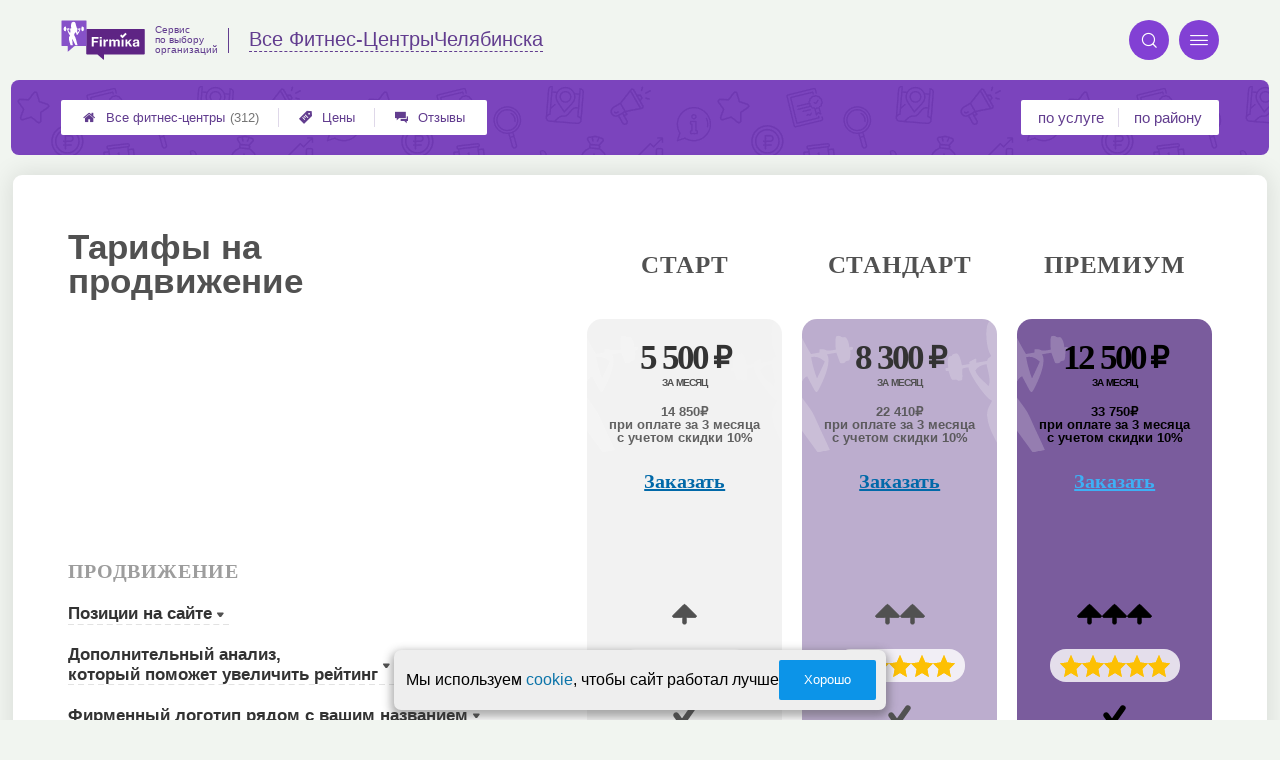

--- FILE ---
content_type: text/html; charset=utf-8
request_url: https://chelyabinsk.fitness-firmika.ru/p_firmPromotion_complexOffer
body_size: 9750
content:
<!doctype html>
<html lang="ru">


<head>
    <title>Тарифы на продвижение</title>
<meta name='description'
      content='Коммерческое предложение по размещению и продвижению на портале. Рекламные возможности и их стоимость.'>
<meta http-equiv='Content-Type'
      content='text/html; charset=utf-8'>
<style>a{padding:1em;display:inline-block}img{max-width:100%}body{font-size:16px}</style><link rel="stylesheet" href="/assets/packs/a2_legacy_4.css?v=1028"/><link rel="stylesheet" href="https://chelyabinsk.fitness-firmika.ru/app/p/firmPromotion/complexOffer/complexOffer.css?v=1028"/><link rel="preload" href="/assets/packs/fonts/icons2.ttf?v=1028" as="font" crossorigin><link rel="preconnect" href="https://mc.yandex.ru"><link rel="preconnect" href="https://counter.yadro.ru"><script>var firmsLabel="Фитнес-центры";</script><link rel="stylesheet" href="https://chelyabinsk.fitness-firmika.ru/app/p/a2/messageOfCookie/messageOfCookie.css?v=1028"/><script type="text/javascript" src="//ajax.googleapis.com/ajax/libs/jquery/1.8.3/jquery.min.js"></script><script>window.jQuery || document.write('<script src="/js/vendor/jquery-1.8.3.min.js"><\/script>')</script>    <meta name="viewport" content="width=device-width, initial-scale=1.0, maximum-scale=1.0, user-scalable=no">
    <meta name="format-detection"
          content="telephone=no" />
    <link rel="icon"
          href="/img/fav_svg/4.svg"
          type="image/x-icon">
</head>

<body class="">

    <div class='p_a2_template3_dropMenu'>
<div class="round close" title="Закрыть">
    <i>&#xe916;</i>
</div>

<div class="menuBlock hiddenScroll" data-key="menu">

    <div class="city" load_module="p_a2_template3_selectCity">Челябинск <i>&#xe913;</i></div>

    <div class="menuParts">

        
        <div class="part4">
            <a href='/'><i>&#xf015;</i>Все  фитнес-центры </a><a href='p_a2_nav_prices'><i>&#xe910;</i>Цены</a><a href='__fitnes_otzyvy'><i>&#xe912;</i>Отзывы</a>        </div>

        <div class="part5">
            <div class="menu_label">
                все фитнес-центры:
            </div>
            <a href="p_a2_nav_services"><i>&#xe908;</i>По списку услуг</a>            <a href="p_a2_nav_districts"><i>&#xf279;</i>По районам</a>        </div>

        <div class="part3">
            <a href="p_firm_add"><i>&#xf005;</i>Добавить компанию</a>            <a href="p_page_main_about"><i>&#xe91d;</i>О проекте</a>                                </div>
    </div>


        <div class="login btn" load_module="p_a2_template3_login">Личный кабинет</div>
    </div></div><header class="headerGrid__wrap " id="template_header">
    <div class="searchOverflow" id="searchOverflow"></div>
    <div class="headerGrid">
        <div class="headerGrid__headerFlexWrapper">
            <div class="headerGrid__logoWrap">
                <a href="/" class="headerGrid__logoAndDesc" data-sphere='Все Фитнес-Центры' data-city='Челябинска'>
                    <img src="/img/logo_t3/4.svg?v=1" alt="logo">
                    <span>
                        Сервис<br>
                        по&nbsp;выбору<br>
                        организаций                    </span>
                </a>
            </div>
            <div class="headerGrid__titleChangeCityWrap">
                <div class="headerGrid__sphereAndCity">
                    <div class="headerGrid__sphere placeModalButton"
                            load_module="p_a2_template3_selectPlaceModal" module_tabs_set='terms' module_init='sphere' module_primary_data=''>Все Фитнес-Центры</div>
                    <div class="headerGrid__city"
                            load_module="p_a2_template3_selectPlaceModal" module_tabs_set='terms' module_init='city' module_primary_data=''>Челябинска</div>
                </div>
            </div>

            <div class="headerGrid__menuAndSearchWrap">
                <button class='search round mainSearchButton' module_primary_data='' load_module='p_a2_template3_selectPlaceModal' module_init='search' module_tabs_set='search' data-init='search' title='Поиск'><i>&#xe915;</i></button>                <input type="text" class='headerGrid__fakeInput' aria-hidden="true">
                <div class="menu round" title="Меню">
                    <i>&#xe914;</i>
                </div>
            </div>

        </div>
        <div class="headerGrid__footerFlexWrapper">

            <div class="headerGrid__bcg"></div>
            <div class="headerGrid__iconMenuWrap">
                <div class="headerGrid__iconMenu main_menu__wrap">

                    <a href='__fitnes_otzyvy' class='headerGrid__iconMenuItem '><i>&#xe912;</i>Отзывы</a><a href='p_a2_nav_prices' class='headerGrid__iconMenuItem '><i>&#xe910;</i>Цены</a><a href='/' class='headerGrid__iconMenuItem headerGrid__iconMenuItem--home'><i>&#xf015;</i>Все  фитнес-центры <span>(312)</span></a>
                </div>
            </div>

            <div class="headerGrid__sortMenuWrap">
                <div class="headerGrid__sortMenu">

                    <a href='p_a2_nav_services'>по услуге </a><a href='p_a2_nav_districts'>по району </a>
                </div>

                <div class="offersMobileBlock">

                                    </div>
            </div>
        </div>
    </div>
</header>
    <div class="content adminPanelContentClass " id="content">
        <div class='p_a2_templateSimple'>
<div class="templateSimple__wrap block__bgWhite block__round " >

    
    <section class="templateSimple__content">
        <div class='p_firmPromotion_complexOffer'>
<div class="complexOffer__mainWrap complexOffer__PaleColorSphere">
    <h1 class="complexOffer__mainTitle">Тарифы на продвижение</h1>

    <div class="complexOffer__offerTitleWrap">
        <span class='complexOffer__offerTitle complexOffer__offerTitle--start'>Старт</span><span class='complexOffer__offerTitle complexOffer__offerTitle--standard'>Стандарт</span><span class='complexOffer__offerTitle complexOffer__offerTitle--premium'>Премиум</span>    </div>

    <span></span>
    <div class='complexOffer__tower complexOffer__tower--start' style='background: rgba(224, 224, 224, 0.41)'><div class='complexOffer__towerBcgIcon' style='background: url(/img/logo2/4.svg), url(/img/logo2/4.svg), url(/img/logo2/4.svg); background-size: 150px; background-repeat: no-repeat; background-position:46% 13%, 75% 49%, 13% 76%'></div></div><div class='complexOffer__tower complexOffer__tower--standard' style='background: #7a5c9d'><div class='complexOffer__towerBcgIcon' style='background: url(/img/logo2/4.svg), url(/img/logo2/4.svg), url(/img/logo2/4.svg); background-size: 150px; background-repeat: no-repeat; background-position:46% 13%, 75% 49%, 13% 76%'></div></div><div class='complexOffer__tower complexOffer__tower--premium' style='background: #7a5c9d'><div class='complexOffer__towerBcgIcon' style='background: url(/img/logo2/4.svg), url(/img/logo2/4.svg), url(/img/logo2/4.svg); background-size: 150px; background-repeat: no-repeat; background-position:46% 13%, 75% 49%, 13% 76%'></div></div>
    <div class="complexOffer__mobileBcg"></div>

    <div class="complexOffer__offerPricesWrap">
        
        <div class="complexOffer__offerPriceBox  complexOffer__offerPriceBox--start">
            <div class="complexOffer__mainPrice">
                <div class="complexOffer__offerPrice">
                    <span>5&nbsp;500</span>₽
                </div>
                <span class="complexOffer__offerPriceDescription">за месяц</span>
            </div>

            <div class="complexOffer__secondPrice">
                <span>14&nbsp;850₽</span> при оплате за 3 месяца<br> с учетом скидки 10%
            </div>

            <a href="p_page_writeUs?type=promotion_order&amp;from=tariff1" class="complexOffer__button">Заказать</a>
        </div>

        
        <div class="complexOffer__offerPriceBox  complexOffer__offerPriceBox--standard">
            <div class="complexOffer__mainPrice">
                <div class="complexOffer__offerPrice">
                    <span>8&nbsp;300</span>₽
                </div>
                <span class="complexOffer__offerPriceDescription">за месяц</span>
            </div>

            <div class="complexOffer__secondPrice">
                <span>22&nbsp;410₽</span> при оплате за 3 месяца<br> с учетом скидки 10%
            </div>

            <a href="p_page_writeUs?type=promotion_order&amp;from=tariff2" class="complexOffer__button">Заказать</a>
        </div>

        
        <div class="complexOffer__offerPriceBox  complexOffer__offerPriceBox--premium">
            <div class="complexOffer__mainPrice">
                <div class="complexOffer__offerPrice">
                    <span>12&nbsp;500</span>₽
                </div>
                <span class="complexOffer__offerPriceDescription">за месяц</span>
            </div>

            <div class="complexOffer__secondPrice">
                <span>33&nbsp;750₽</span> при оплате за 3 месяца<br> с учетом скидки 10%
            </div>

            <a href="p_page_writeUs?type=promotion_order&amp;from=tariff3" class="complexOffer__button">Заказать</a>
        </div>

            </div>

    <h2 class="complexOffer__listTitle complexOffer__listTitle--promo">продвижение</h2>
    <div class="complexOffer__wrapLine complexOffer__wrapLine--position">
        <div class="complexOffer__accordionTitle">
            <span>Позиции на сайте</span>
        </div>

        <div class="complexOffer__towerItem complexOffer__towerItem--start">
            <svg width='25' height='22' viewBox='0 0 25 22' fill='none' xmlns='http://www.w3.org/2000/svg'><path d='M15.167 14.3333C14.6147 14.3333 14.167 14.781 14.167 15.3333V20C14.167 20.5523 13.7193 21 13.167 21H11.8337C11.2814 21 10.8337 20.5523 10.8337 20V15.3333C10.8337 14.781 10.3859 14.3333 9.83366 14.3333H1.58121C0.690302 14.3333 0.244134 13.2562 0.874099 12.6262L11.7932 1.70711C12.1837 1.31658 12.8169 1.31658 13.2074 1.70711L24.1266 12.6262C24.7565 13.2562 24.3103 14.3333 23.4194 14.3333H15.167Z' fill='#515151' stroke='#515151' /></svg>        </div>
        <div class="complexOffer__towerItem complexOffer__towerItem--standard">
            <svg width='25' height='22' viewBox='0 0 25 22' fill='none' xmlns='http://www.w3.org/2000/svg'><path d='M15.167 14.3333C14.6147 14.3333 14.167 14.781 14.167 15.3333V20C14.167 20.5523 13.7193 21 13.167 21H11.8337C11.2814 21 10.8337 20.5523 10.8337 20V15.3333C10.8337 14.781 10.3859 14.3333 9.83366 14.3333H1.58121C0.690302 14.3333 0.244134 13.2562 0.874099 12.6262L11.7932 1.70711C12.1837 1.31658 12.8169 1.31658 13.2074 1.70711L24.1266 12.6262C24.7565 13.2562 24.3103 14.3333 23.4194 14.3333H15.167Z' fill='#515151' stroke='#515151' /></svg><svg width='25' height='22' viewBox='0 0 25 22' fill='none' xmlns='http://www.w3.org/2000/svg'><path d='M15.167 14.3333C14.6147 14.3333 14.167 14.781 14.167 15.3333V20C14.167 20.5523 13.7193 21 13.167 21H11.8337C11.2814 21 10.8337 20.5523 10.8337 20V15.3333C10.8337 14.781 10.3859 14.3333 9.83366 14.3333H1.58121C0.690302 14.3333 0.244134 13.2562 0.874099 12.6262L11.7932 1.70711C12.1837 1.31658 12.8169 1.31658 13.2074 1.70711L24.1266 12.6262C24.7565 13.2562 24.3103 14.3333 23.4194 14.3333H15.167Z' fill='#515151' stroke='#515151' /></svg>        </div>
        <div class="complexOffer__towerItem complexOffer__towerItem--premium">
            <svg width='25' height='22' viewBox='0 0 25 22' fill='none' xmlns='http://www.w3.org/2000/svg'><path d='M15.167 14.3333C14.6147 14.3333 14.167 14.781 14.167 15.3333V20C14.167 20.5523 13.7193 21 13.167 21H11.8337C11.2814 21 10.8337 20.5523 10.8337 20V15.3333C10.8337 14.781 10.3859 14.3333 9.83366 14.3333H1.58121C0.690302 14.3333 0.244134 13.2562 0.874099 12.6262L11.7932 1.70711C12.1837 1.31658 12.8169 1.31658 13.2074 1.70711L24.1266 12.6262C24.7565 13.2562 24.3103 14.3333 23.4194 14.3333H15.167Z' fill='#515151' stroke='#515151' /></svg><svg width='25' height='22' viewBox='0 0 25 22' fill='none' xmlns='http://www.w3.org/2000/svg'><path d='M15.167 14.3333C14.6147 14.3333 14.167 14.781 14.167 15.3333V20C14.167 20.5523 13.7193 21 13.167 21H11.8337C11.2814 21 10.8337 20.5523 10.8337 20V15.3333C10.8337 14.781 10.3859 14.3333 9.83366 14.3333H1.58121C0.690302 14.3333 0.244134 13.2562 0.874099 12.6262L11.7932 1.70711C12.1837 1.31658 12.8169 1.31658 13.2074 1.70711L24.1266 12.6262C24.7565 13.2562 24.3103 14.3333 23.4194 14.3333H15.167Z' fill='#515151' stroke='#515151' /></svg><svg width='25' height='22' viewBox='0 0 25 22' fill='none' xmlns='http://www.w3.org/2000/svg'><path d='M15.167 14.3333C14.6147 14.3333 14.167 14.781 14.167 15.3333V20C14.167 20.5523 13.7193 21 13.167 21H11.8337C11.2814 21 10.8337 20.5523 10.8337 20V15.3333C10.8337 14.781 10.3859 14.3333 9.83366 14.3333H1.58121C0.690302 14.3333 0.244134 13.2562 0.874099 12.6262L11.7932 1.70711C12.1837 1.31658 12.8169 1.31658 13.2074 1.70711L24.1266 12.6262C24.7565 13.2562 24.3103 14.3333 23.4194 14.3333H15.167Z' fill='#515151' stroke='#515151' /></svg>        </div>

        <div class="complexOffer__accordionBody">
            <div class="complexOffer__accordionBody--text">
                <p>
                    Компании с платным продвижением занимают первые строчки в таблицах портала по метро, районам и
                    услугам.
                    Чем выше  фитнес-центр  в таблице, тем больше посетителей переходят на ее страницу.
                </p>
                <p>
                    Порядок размещения платных  фитнес-центров  определяется их тарифом. Если у двух компаний выбран один тариф -
                    выше
                    стоит компания, которая подключилась раньше.
                </p>
            </div>
            <div class="complexOffer__accordionBody--img">
                <div class="complexOffer__imgWrap">
                    <figure class="complexOffer__img">
                        <img src="/app/p/firmPromotion/complexOffer/img/kp_table1.jpg" alt="Позиции на сайте">
                        <figcaption>Выше всех - Премиум, далее - Стандарт, потом - Старт. После них бесплатные компании.
                        </figcaption>
                    </figure>
                </div>
            </div>
        </div>
    </div>

    <div class="complexOffer__wrapLine complexOffer__wrapLine--rating">
        <div class="complexOffer__accordionTitle">
            <span>Дополнительный анализ,<br> который поможет увеличить рейтинг</span>
        </div>


        <div class="complexOffer__towerItem complexOffer__towerItem--start">

            <div class="complexOffer__ratingStarsWrap">
                <div class="complexOffer__ratingStars">
                    <div class="complexOffer__ratingStarsFull" style='width: 100%'></div>
                </div>
            </div>
        </div>
        <div class="complexOffer__towerItem complexOffer__towerItem--standard">
            <div class="complexOffer__ratingStarsWrap">
                <div class="complexOffer__ratingStars">
                    <div class="complexOffer__ratingStarsFull" style='width: 100%'></div>
                </div>
            </div>
        </div>
        <div class="complexOffer__towerItem complexOffer__towerItem--premium">
            <div class="complexOffer__ratingStarsWrap">
                <div class="complexOffer__ratingStars">
                    <div class="complexOffer__ratingStarsFull" style=' width: 100%'></div>
                </div>
            </div>
        </div>

        <div class="complexOffer__accordionBody">
            <p>
                Для всех рекламодателей проводится дополнительная проверка, которая может скорректировать рейтинг в плюс
                или
                в минус. Если вы - добросовестная компания (на вас не подают в суд слишком часто, про вас нет разгромных
                статей в СМИ и т.д.), то ваш рейтинг увеличится на 1-2 звезды.
            </p>
        </div>
    </div>

    <div class="complexOffer__wrapLine complexOffer__wrapLine--logo">
        <div class="complexOffer__accordionTitle">
            <span>Фирменный логотип рядом с вашим названием</span>
        </div>
        <div class="complexOffer__towerItem complexOffer__towerItem--start">
            <svg width='23' height='21' viewBox='0 0 23 21' fill='none' xmlns='http://www.w3.org/2000/svg'><path d='M7.36771 13.6987C8.16481 14.824 9.83483 14.824 10.6319 13.6986L18.7229 2.27466C19.2648 1.50943 20.4004 1.50921 20.9426 2.27423C21.2765 2.74531 21.2766 3.37588 20.9429 3.84707L10.6319 18.4039C9.83483 19.5292 8.16488 19.5292 7.3678 18.4039L2.05673 10.9059C1.72318 10.4349 1.72318 9.80479 2.05673 9.33388C2.59867 8.56879 3.73407 8.56879 4.27601 9.33388L7.36771 13.6987Z' fill='#515151' stroke='#515151' stroke-width='3'/></svg>        </div>
        <div class="complexOffer__towerItem complexOffer__towerItem--standard">
            <svg width='23' height='21' viewBox='0 0 23 21' fill='none' xmlns='http://www.w3.org/2000/svg'><path d='M7.36771 13.6987C8.16481 14.824 9.83483 14.824 10.6319 13.6986L18.7229 2.27466C19.2648 1.50943 20.4004 1.50921 20.9426 2.27423C21.2765 2.74531 21.2766 3.37588 20.9429 3.84707L10.6319 18.4039C9.83483 19.5292 8.16488 19.5292 7.3678 18.4039L2.05673 10.9059C1.72318 10.4349 1.72318 9.80479 2.05673 9.33388C2.59867 8.56879 3.73407 8.56879 4.27601 9.33388L7.36771 13.6987Z' fill='#515151' stroke='#515151' stroke-width='3'/></svg>        </div>
        <div class="complexOffer__towerItem complexOffer__towerItem--premium">
            <svg width='23' height='21' viewBox='0 0 23 21' fill='none' xmlns='http://www.w3.org/2000/svg'><path d='M7.36771 13.6987C8.16481 14.824 9.83483 14.824 10.6319 13.6986L18.7229 2.27466C19.2648 1.50943 20.4004 1.50921 20.9426 2.27423C21.2765 2.74531 21.2766 3.37588 20.9429 3.84707L10.6319 18.4039C9.83483 19.5292 8.16488 19.5292 7.3678 18.4039L2.05673 10.9059C1.72318 10.4349 1.72318 9.80479 2.05673 9.33388C2.59867 8.56879 3.73407 8.56879 4.27601 9.33388L7.36771 13.6987Z' fill='#515151' stroke='#515151' stroke-width='3'/></svg>        </div>

        <div class="complexOffer__accordionBody">
            <div class="complexOffer__accordionBody--text">
                <p>
                    Кроме оранжевого рейтинга для выделения компании в таблицах можно использовать иконку размером 16х16
                    пикселей. Она будет отображаться слева от названия  фитнес-центра . Опция увеличивает количество переходов
                    пользователя на вашу страницу.
                </p>
            </div>
            <div class="complexOffer__accordionBody--img">
                <figure class="complexOffer__img">
                    <img src="/app/p/firmPromotion/complexOffer/img/kp_table1.jpg" alt="Иконки в таблицах">
                    <figcaption>Иконки в таблицах</figcaption>
                </figure>
            </div>
        </div>
    </div>

    <div class="complexOffer__wrapLine complexOffer__wrapLine--lowPrices">
        <div class="complexOffer__accordionTitle">
            <span>Размещение низких цен</span>
        </div>
        <div class="complexOffer__towerItem complexOffer__towerItem--start">
            <svg width='21' height='22' viewBox='0 0 21 22' fill='none' xmlns='http://www.w3.org/2000/svg'><path d='M9.08579 7.07192C9.86683 7.85297 11.1332 7.85297 11.9142 7.07192L17.1672 1.81894C17.7807 1.20539 18.7755 1.20539 19.3891 1.81894C20.0026 2.4325 20.0026 3.42726 19.3891 4.04082L14.1361 9.29379C13.355 10.0748 13.355 11.3412 14.1361 12.1222L19.3891 17.3752C20.0026 17.9888 20.0026 18.9835 19.3891 19.5971C18.7755 20.2106 17.7807 20.2106 17.1672 19.5971L11.9142 14.3441C11.1332 13.563 9.86683 13.563 9.08578 14.3441L3.83281 19.5971C3.21926 20.2106 2.22449 20.2106 1.61094 19.5971C0.997383 18.9835 0.997383 17.9888 1.61094 17.3752L6.86391 12.1222C7.64496 11.3412 7.64496 10.0748 6.86391 9.29379L1.61094 4.04082C0.997383 3.42726 0.997383 2.4325 1.61094 1.81894C2.22449 1.20539 3.21926 1.20539 3.83281 1.81894L9.08579 7.07192Z' fill='#7E2020' stroke='#7E2020' stroke-width='2' /></svg>        </div>
        <div class="complexOffer__towerItem complexOffer__towerItem--standard">
            <svg width='23' height='21' viewBox='0 0 23 21' fill='none' xmlns='http://www.w3.org/2000/svg'><path d='M7.36771 13.6987C8.16481 14.824 9.83483 14.824 10.6319 13.6986L18.7229 2.27466C19.2648 1.50943 20.4004 1.50921 20.9426 2.27423C21.2765 2.74531 21.2766 3.37588 20.9429 3.84707L10.6319 18.4039C9.83483 19.5292 8.16488 19.5292 7.3678 18.4039L2.05673 10.9059C1.72318 10.4349 1.72318 9.80479 2.05673 9.33388C2.59867 8.56879 3.73407 8.56879 4.27601 9.33388L7.36771 13.6987Z' fill='#515151' stroke='#515151' stroke-width='3'/></svg>        </div>
        <div class="complexOffer__towerItem complexOffer__towerItem--premium">
            <svg width='23' height='21' viewBox='0 0 23 21' fill='none' xmlns='http://www.w3.org/2000/svg'><path d='M7.36771 13.6987C8.16481 14.824 9.83483 14.824 10.6319 13.6986L18.7229 2.27466C19.2648 1.50943 20.4004 1.50921 20.9426 2.27423C21.2765 2.74531 21.2766 3.37588 20.9429 3.84707L10.6319 18.4039C9.83483 19.5292 8.16488 19.5292 7.3678 18.4039L2.05673 10.9059C1.72318 10.4349 1.72318 9.80479 2.05673 9.33388C2.59867 8.56879 3.73407 8.56879 4.27601 9.33388L7.36771 13.6987Z' fill='#515151' stroke='#515151' stroke-width='3'/></svg>        </div>
        <div class="complexOffer__accordionBody">
            <div class="complexOffer__accordionBody--text">
                <p>
                    Чтобы снизить конкуренцию между  фитнес-центрами  на портале, мы ввели ограничение на публикацию цен. Для
                    этого мы анализируем среднюю стоимость услуг, после чего ограничиваем отображение более низких цен.

                </p>
                <p>
                    Размещение цен ниже лимита является платным - чем ниже цена, тем дороже размещение. Если ваши цены
                    по отдельным позициям являются вашим конкурентным преимуществом, то это можно и нужно использовать
                    для привлечения клиентов с помощью этой опции.
                </p>
            </div>
        </div>
    </div>

    <div class="complexOffer__wrapLine complexOffer__wrapLine--mainPage">
        <div class="complexOffer__accordionTitle">
            <span>Размещение на Главной странице</span>
        </div>
        <div class="complexOffer__towerItem complexOffer__towerItem--start">
            <svg width='23' height='21' viewBox='0 0 23 21' fill='none' xmlns='http://www.w3.org/2000/svg'><path d='M7.36771 13.6987C8.16481 14.824 9.83483 14.824 10.6319 13.6986L18.7229 2.27466C19.2648 1.50943 20.4004 1.50921 20.9426 2.27423C21.2765 2.74531 21.2766 3.37588 20.9429 3.84707L10.6319 18.4039C9.83483 19.5292 8.16488 19.5292 7.3678 18.4039L2.05673 10.9059C1.72318 10.4349 1.72318 9.80479 2.05673 9.33388C2.59867 8.56879 3.73407 8.56879 4.27601 9.33388L7.36771 13.6987Z' fill='#515151' stroke='#515151' stroke-width='3'/></svg>        </div>
        <div class="complexOffer__towerItem complexOffer__towerItem--standard">
            <svg width='23' height='21' viewBox='0 0 23 21' fill='none' xmlns='http://www.w3.org/2000/svg'><path d='M7.36771 13.6987C8.16481 14.824 9.83483 14.824 10.6319 13.6986L18.7229 2.27466C19.2648 1.50943 20.4004 1.50921 20.9426 2.27423C21.2765 2.74531 21.2766 3.37588 20.9429 3.84707L10.6319 18.4039C9.83483 19.5292 8.16488 19.5292 7.3678 18.4039L2.05673 10.9059C1.72318 10.4349 1.72318 9.80479 2.05673 9.33388C2.59867 8.56879 3.73407 8.56879 4.27601 9.33388L7.36771 13.6987Z' fill='#515151' stroke='#515151' stroke-width='3'/></svg>        </div>
        <div class="complexOffer__towerItem complexOffer__towerItem--premium">
            <svg width='23' height='21' viewBox='0 0 23 21' fill='none' xmlns='http://www.w3.org/2000/svg'><path d='M7.36771 13.6987C8.16481 14.824 9.83483 14.824 10.6319 13.6986L18.7229 2.27466C19.2648 1.50943 20.4004 1.50921 20.9426 2.27423C21.2765 2.74531 21.2766 3.37588 20.9429 3.84707L10.6319 18.4039C9.83483 19.5292 8.16488 19.5292 7.3678 18.4039L2.05673 10.9059C1.72318 10.4349 1.72318 9.80479 2.05673 9.33388C2.59867 8.56879 3.73407 8.56879 4.27601 9.33388L7.36771 13.6987Z' fill='#515151' stroke='#515151' stroke-width='3'/></svg>        </div>
        <div class="complexOffer__accordionBody">
            <div class="complexOffer__accordionBody--text">
                <p>
                    Главная страница - самая популярная страница портала. Нахождение на ней с высоким рейтингом дает
                    плюс репутации компании, повышает ее узнаваемость и обеспечивает дополнительный трафик.
                </p>
                <p>
                    Порядок размещения платных  фитнес-центров  на Главной странице определяется их тарифом. Если у двух компаний
                    выбран один тариф - выше встанет компания, которая подключилась раньше.
                </p>
                * При продвижении нескольких филиалов на Главной странице будут показаны все продвигающиеся.
            </div>
        </div>
    </div>

    <div class="complexOffer__wrapLine complexOffer__wrapLine--competitorPage">
        <div class="complexOffer__accordionTitle">
            <span>Размещение на страницах конкурентов</span>
        </div>
        <div class="complexOffer__towerItem complexOffer__towerItem--start">
            <div class="complexOffer__towerItemCoverage">
                охват <span>x1</span>
            </div>
        </div>
        <div class="complexOffer__towerItem complexOffer__towerItem--standard">
            <div class="complexOffer__towerItemCoverage">
                охват <span>x2</span>
            </div>
        </div>
        <div class="complexOffer__towerItem complexOffer__towerItem--premium">
            <div class="complexOffer__towerItemCoverage">
                охват <span>x3</span>
            </div>
        </div>
        <div class="complexOffer__accordionBody">
            <div class="complexOffer__accordionBody--text">
                <p>
                    На всех страницах  фитнес-центров  есть блок с таблицей сравнения цен с другими компаниями. Нахождение в этом
                    блоке позволяет “переманить” потенциальных клиентов конкурирующих  фитнес-центров .
                </p>
                <p>
                    Многие посетители изначально приходят к нам на портал по запросам, связанным с конкретными
                     фитнес-центрами . Изучая таблицу, они увидят вашу компанию с ярким оранжевым рейтингом и с большой
                    вероятностью перейдут на ее страницу.
                </p>
            </div>
            <div class="complexOffer__accordionBody--img">
                <figure class="complexOffer__img">
                    <img src="/app/p/firmPromotion/complexOffer/img/kp_compare.jpg" alt="Таблица с конкурентами">
                    <figcaption>Опция наиболее эффективна у компаний, предлагающих цены низкого и среднего уровня.
                    </figcaption>
                </figure>
            </div>
        </div>
    </div>

    <div class="complexOffer__wrapLine complexOffer__wrapLine--freeOptions">
        <div class="complexOffer__accordionTitle">
            <span>Бесплатные опции при низких результатах</span>
        </div>
        <div class="complexOffer__towerItem complexOffer__towerItem--start">
            <svg width='23' height='21' viewBox='0 0 23 21' fill='none' xmlns='http://www.w3.org/2000/svg'><path d='M7.36771 13.6987C8.16481 14.824 9.83483 14.824 10.6319 13.6986L18.7229 2.27466C19.2648 1.50943 20.4004 1.50921 20.9426 2.27423C21.2765 2.74531 21.2766 3.37588 20.9429 3.84707L10.6319 18.4039C9.83483 19.5292 8.16488 19.5292 7.3678 18.4039L2.05673 10.9059C1.72318 10.4349 1.72318 9.80479 2.05673 9.33388C2.59867 8.56879 3.73407 8.56879 4.27601 9.33388L7.36771 13.6987Z' fill='#515151' stroke='#515151' stroke-width='3'/></svg>        </div>
        <div class="complexOffer__towerItem complexOffer__towerItem--standard">
            <svg width='23' height='21' viewBox='0 0 23 21' fill='none' xmlns='http://www.w3.org/2000/svg'><path d='M7.36771 13.6987C8.16481 14.824 9.83483 14.824 10.6319 13.6986L18.7229 2.27466C19.2648 1.50943 20.4004 1.50921 20.9426 2.27423C21.2765 2.74531 21.2766 3.37588 20.9429 3.84707L10.6319 18.4039C9.83483 19.5292 8.16488 19.5292 7.3678 18.4039L2.05673 10.9059C1.72318 10.4349 1.72318 9.80479 2.05673 9.33388C2.59867 8.56879 3.73407 8.56879 4.27601 9.33388L7.36771 13.6987Z' fill='#515151' stroke='#515151' stroke-width='3'/></svg>        </div>
        <div class="complexOffer__towerItem complexOffer__towerItem--premium">
            <svg width='23' height='21' viewBox='0 0 23 21' fill='none' xmlns='http://www.w3.org/2000/svg'><path d='M7.36771 13.6987C8.16481 14.824 9.83483 14.824 10.6319 13.6986L18.7229 2.27466C19.2648 1.50943 20.4004 1.50921 20.9426 2.27423C21.2765 2.74531 21.2766 3.37588 20.9429 3.84707L10.6319 18.4039C9.83483 19.5292 8.16488 19.5292 7.3678 18.4039L2.05673 10.9059C1.72318 10.4349 1.72318 9.80479 2.05673 9.33388C2.59867 8.56879 3.73407 8.56879 4.27601 9.33388L7.36771 13.6987Z' fill='#515151' stroke='#515151' stroke-width='3'/></svg>        </div>
        <div class="complexOffer__accordionBody">
            <div class="complexOffer__accordionBody--text">
                <p>
                    Мы оставляем за собой право бесплатно подключить клиенту опции в том случае, если понимаем, что
                    текущие настройки могут быть недостаточно эффективны.
                </p>
            </div>
        </div>
    </div>

    <div class="complexOffer__wrapLine complexOffer__wrapLine--guarantee">
        <div class="complexOffer__accordionTitle">
            <span>Гарантии</span>
        </div>

        <div class='complexOffer__towerItem complexOffer__towerItem--start'><div class='complexOffer__towerItemGuarantee'><span>300</span> целевых заходов на карточку<br> за 3 месяца</div></div><div class='complexOffer__towerItem complexOffer__towerItem--standard'><div class='complexOffer__towerItemGuarantee'><span>450</span> целевых заходов на карточку<br> за 3 месяца</div></div><div class='complexOffer__towerItem complexOffer__towerItem--premium'><div class='complexOffer__towerItemGuarantee'><span>680</span> целевых заходов на карточку<br> за 3 месяца</div></div>
        <div class="complexOffer__accordionBody">
            <div class="complexOffer__accordionBody--text">
                <p>
                    Мы гарантируем определенное количества трафика, который рассчитывается исходя из стоимости
                    аналогичной рекламы в Яндекс.Директ. Если ваш результат будет ниже - продвигаем вас бесплатно до
                    достижения необходимых показателей.
                </p>
                <p>
                    Гарантия распространяется только на пакеты от 3х месяцев.
                </p>
            </div>
        </div>

    </div>

    <h2 class="complexOffer__listTitle complexOffer__listTitle--feedbacks">отзывы</h2>
    <div class="complexOffer__wrapLine complexOffer__wrapLine--feedbacksAdvance">
        <div class="complexOffer__accordionTitle">
            <span>Продвижение отзывов</span>
        </div>
        <div class="complexOffer__towerItem complexOffer__towerItem--start">
            <svg width='23' height='21' viewBox='0 0 23 21' fill='none' xmlns='http://www.w3.org/2000/svg'><path d='M7.36771 13.6987C8.16481 14.824 9.83483 14.824 10.6319 13.6986L18.7229 2.27466C19.2648 1.50943 20.4004 1.50921 20.9426 2.27423C21.2765 2.74531 21.2766 3.37588 20.9429 3.84707L10.6319 18.4039C9.83483 19.5292 8.16488 19.5292 7.3678 18.4039L2.05673 10.9059C1.72318 10.4349 1.72318 9.80479 2.05673 9.33388C2.59867 8.56879 3.73407 8.56879 4.27601 9.33388L7.36771 13.6987Z' fill='#515151' stroke='#515151' stroke-width='3'/></svg>        </div>
        <div class="complexOffer__towerItem complexOffer__towerItem--standard">
            <svg width='23' height='21' viewBox='0 0 23 21' fill='none' xmlns='http://www.w3.org/2000/svg'><path d='M7.36771 13.6987C8.16481 14.824 9.83483 14.824 10.6319 13.6986L18.7229 2.27466C19.2648 1.50943 20.4004 1.50921 20.9426 2.27423C21.2765 2.74531 21.2766 3.37588 20.9429 3.84707L10.6319 18.4039C9.83483 19.5292 8.16488 19.5292 7.3678 18.4039L2.05673 10.9059C1.72318 10.4349 1.72318 9.80479 2.05673 9.33388C2.59867 8.56879 3.73407 8.56879 4.27601 9.33388L7.36771 13.6987Z' fill='#515151' stroke='#515151' stroke-width='3'/></svg>        </div>
        <div class="complexOffer__towerItem complexOffer__towerItem--premium">
            <svg width='23' height='21' viewBox='0 0 23 21' fill='none' xmlns='http://www.w3.org/2000/svg'><path d='M7.36771 13.6987C8.16481 14.824 9.83483 14.824 10.6319 13.6986L18.7229 2.27466C19.2648 1.50943 20.4004 1.50921 20.9426 2.27423C21.2765 2.74531 21.2766 3.37588 20.9429 3.84707L10.6319 18.4039C9.83483 19.5292 8.16488 19.5292 7.3678 18.4039L2.05673 10.9059C1.72318 10.4349 1.72318 9.80479 2.05673 9.33388C2.59867 8.56879 3.73407 8.56879 4.27601 9.33388L7.36771 13.6987Z' fill='#515151' stroke='#515151' stroke-width='3'/></svg>        </div>
        <div class="complexOffer__accordionBody">
            <div class="complexOffer__accordionBody--text">
                <p>
                    На портале собрано множество отзывов. При выборе  фитнес-центра  пользователи не будут читать их все. С
                    помощью этой опции можно повлиять на порядок отображения отзывов, привлекая больше клиентов на вашу
                    страницу. Приоритет показа отзывов зависит от тарифной опции "Позиции на сайте".
                </p>
            </div>
        </div>
    </div>

    <div class="complexOffer__wrapLine complexOffer__wrapLine--feedbackModerate">
        <div class="complexOffer__accordionTitle">
            <span>Возможность подключить модерацию отзывов</span>
        </div>
        <div class="complexOffer__towerItem complexOffer__towerItem--start">
            <svg width='23' height='21' viewBox='0 0 23 21' fill='none' xmlns='http://www.w3.org/2000/svg'><path d='M7.36771 13.6987C8.16481 14.824 9.83483 14.824 10.6319 13.6986L18.7229 2.27466C19.2648 1.50943 20.4004 1.50921 20.9426 2.27423C21.2765 2.74531 21.2766 3.37588 20.9429 3.84707L10.6319 18.4039C9.83483 19.5292 8.16488 19.5292 7.3678 18.4039L2.05673 10.9059C1.72318 10.4349 1.72318 9.80479 2.05673 9.33388C2.59867 8.56879 3.73407 8.56879 4.27601 9.33388L7.36771 13.6987Z' fill='#515151' stroke='#515151' stroke-width='3'/></svg>        </div>
        <div class="complexOffer__towerItem complexOffer__towerItem--standard">
            <svg width='23' height='21' viewBox='0 0 23 21' fill='none' xmlns='http://www.w3.org/2000/svg'><path d='M7.36771 13.6987C8.16481 14.824 9.83483 14.824 10.6319 13.6986L18.7229 2.27466C19.2648 1.50943 20.4004 1.50921 20.9426 2.27423C21.2765 2.74531 21.2766 3.37588 20.9429 3.84707L10.6319 18.4039C9.83483 19.5292 8.16488 19.5292 7.3678 18.4039L2.05673 10.9059C1.72318 10.4349 1.72318 9.80479 2.05673 9.33388C2.59867 8.56879 3.73407 8.56879 4.27601 9.33388L7.36771 13.6987Z' fill='#515151' stroke='#515151' stroke-width='3'/></svg>        </div>
        <div class="complexOffer__towerItem complexOffer__towerItem--premium">
            <svg width='23' height='21' viewBox='0 0 23 21' fill='none' xmlns='http://www.w3.org/2000/svg'><path d='M7.36771 13.6987C8.16481 14.824 9.83483 14.824 10.6319 13.6986L18.7229 2.27466C19.2648 1.50943 20.4004 1.50921 20.9426 2.27423C21.2765 2.74531 21.2766 3.37588 20.9429 3.84707L10.6319 18.4039C9.83483 19.5292 8.16488 19.5292 7.3678 18.4039L2.05673 10.9059C1.72318 10.4349 1.72318 9.80479 2.05673 9.33388C2.59867 8.56879 3.73407 8.56879 4.27601 9.33388L7.36771 13.6987Z' fill='#515151' stroke='#515151' stroke-width='3'/></svg>        </div>
        <div class="complexOffer__accordionBody">
            <div class="complexOffer__accordionBody--text">
                <p>
                    При включенной модерации отзывов представители компании могут скрывать отзывы, оставленные
                    посетителями портала. Новые комментарии будут опубликованы после предварительной проверки. В разделе
                    отзывов на странице  фитнес-центра  появится надпись, информирующая посетителей, что отзывы о компании
                    модерируются её представителями.
                </p>
                <p>
                    Опция подключается по вашему запросу и действует только во время платного продвижения. Скрытые на
                    время модерации отзывы публикуются после ее отключения.
                </p>
            </div>
        </div>
    </div>

    <h2 class="complexOffer__listTitle complexOffer__listTitle--offers">акции</h2>
    <div class="complexOffer__wrapLine complexOffer__wrapLine--offersCoupons">
        <div class="complexOffer__accordionTitle">
            <span>Купоны в акциях</span>
        </div>
        <div class="complexOffer__towerItem complexOffer__towerItem--start">
            <svg width='23' height='21' viewBox='0 0 23 21' fill='none' xmlns='http://www.w3.org/2000/svg'><path d='M7.36771 13.6987C8.16481 14.824 9.83483 14.824 10.6319 13.6986L18.7229 2.27466C19.2648 1.50943 20.4004 1.50921 20.9426 2.27423C21.2765 2.74531 21.2766 3.37588 20.9429 3.84707L10.6319 18.4039C9.83483 19.5292 8.16488 19.5292 7.3678 18.4039L2.05673 10.9059C1.72318 10.4349 1.72318 9.80479 2.05673 9.33388C2.59867 8.56879 3.73407 8.56879 4.27601 9.33388L7.36771 13.6987Z' fill='#515151' stroke='#515151' stroke-width='3'/></svg>        </div>
        <div class="complexOffer__towerItem complexOffer__towerItem--standard">
            <svg width='23' height='21' viewBox='0 0 23 21' fill='none' xmlns='http://www.w3.org/2000/svg'><path d='M7.36771 13.6987C8.16481 14.824 9.83483 14.824 10.6319 13.6986L18.7229 2.27466C19.2648 1.50943 20.4004 1.50921 20.9426 2.27423C21.2765 2.74531 21.2766 3.37588 20.9429 3.84707L10.6319 18.4039C9.83483 19.5292 8.16488 19.5292 7.3678 18.4039L2.05673 10.9059C1.72318 10.4349 1.72318 9.80479 2.05673 9.33388C2.59867 8.56879 3.73407 8.56879 4.27601 9.33388L7.36771 13.6987Z' fill='#515151' stroke='#515151' stroke-width='3'/></svg>        </div>
        <div class="complexOffer__towerItem complexOffer__towerItem--premium">
            <svg width='23' height='21' viewBox='0 0 23 21' fill='none' xmlns='http://www.w3.org/2000/svg'><path d='M7.36771 13.6987C8.16481 14.824 9.83483 14.824 10.6319 13.6986L18.7229 2.27466C19.2648 1.50943 20.4004 1.50921 20.9426 2.27423C21.2765 2.74531 21.2766 3.37588 20.9429 3.84707L10.6319 18.4039C9.83483 19.5292 8.16488 19.5292 7.3678 18.4039L2.05673 10.9059C1.72318 10.4349 1.72318 9.80479 2.05673 9.33388C2.59867 8.56879 3.73407 8.56879 4.27601 9.33388L7.36771 13.6987Z' fill='#515151' stroke='#515151' stroke-width='3'/></svg>        </div>
        <div class="complexOffer__accordionBody">
            <div class="complexOffer__accordionBody--text">
                <p>
                    К каждой акции можно прикрепить купон. Для его получения посетителю портала нужно ввести свое имя,
                    телефон и e-mail. Контактная информация по посетителям, заказавшим купоны, доступна в отчете в
                    Личном кабинете. Готовая база потенциальных и фактических клиентов!
                </p>
                <p>
                    При создании купона вы можете выбрать один из двух вариантов: либо пользователь для получения скидки
                    по купону должен прийти в  фитнес-центр  с распечатанным купоном, либо для получения скидки ему достаточно
                    назвать код купона.
                </p>
                <span>
                    * Вы можете самостоятельно создавать купоны для объявлений, меняя их по мере надобности.
                </span>
            </div>
        </div>
    </div>

    <div class="complexOffer__wrapLine complexOffer__wrapLine--offers">
        <div class="complexOffer__accordionTitle">
            <span>Акции (сквозное размещение)</span>
        </div>
        <div class="complexOffer__towerItem complexOffer__towerItem--start">
            <svg width='21' height='22' viewBox='0 0 21 22' fill='none' xmlns='http://www.w3.org/2000/svg'><path d='M9.08579 7.07192C9.86683 7.85297 11.1332 7.85297 11.9142 7.07192L17.1672 1.81894C17.7807 1.20539 18.7755 1.20539 19.3891 1.81894C20.0026 2.4325 20.0026 3.42726 19.3891 4.04082L14.1361 9.29379C13.355 10.0748 13.355 11.3412 14.1361 12.1222L19.3891 17.3752C20.0026 17.9888 20.0026 18.9835 19.3891 19.5971C18.7755 20.2106 17.7807 20.2106 17.1672 19.5971L11.9142 14.3441C11.1332 13.563 9.86683 13.563 9.08578 14.3441L3.83281 19.5971C3.21926 20.2106 2.22449 20.2106 1.61094 19.5971C0.997383 18.9835 0.997383 17.9888 1.61094 17.3752L6.86391 12.1222C7.64496 11.3412 7.64496 10.0748 6.86391 9.29379L1.61094 4.04082C0.997383 3.42726 0.997383 2.4325 1.61094 1.81894C2.22449 1.20539 3.21926 1.20539 3.83281 1.81894L9.08579 7.07192Z' fill='#7E2020' stroke='#7E2020' stroke-width='2' /></svg>        </div>
        <div class="complexOffer__towerItem complexOffer__towerItem--standard">
            до 3x шт.
        </div>
        <div class="complexOffer__towerItem complexOffer__towerItem--premium">
            до 5ти шт.
        </div>

        <div class="complexOffer__accordionBody">
            <div class="complexOffer__accordionBody--text">
                <p>
                    Акции компании будут размещены на страницах метро, районов, услуг и  фитнес-центров , на Главной
                    странице, в общем списке на странице Акций.<br>
                    На тематические страницы попадают случайно выбранные 5 акций из тех, которые соответствуют теме
                    странице. На общей странице публикуются все платно размещаемые акции.<br>
                    Вы можете создавать и размещать акции на странице  фитнес-центра  через Личный кабинет.
                </p>
                <div class="complexOffer__imgWrap">
                    <figure class="complexOffer__img">
                        <img src="/app/p/firmPromotion/complexOffer/img/kp_ad.jpg" alt="Простая акция">
                        <figcaption>Простая акция</figcaption>
                    </figure>
                    <figure class="complexOffer__img">
                        <img src="/app/p/firmPromotion/complexOffer/img/kp_ad_premium.jpg" alt="Премиум-акция">
                        <figcaption>Премиум-акция</figcaption>
                    </figure>
                </div>
                <span>
                    *Для показа акций на других страницах портала необходимо подключить опцию сквозного размещения.
                </span>
            </div>
        </div>
    </div>

    <div class="complexOffer__wrapLine complexOffer__wrapLine--offerInPage">
        <div class="complexOffer__accordionTitle">
            <span>Акции на страницах вашей компании</span>
        </div>
        <div class="complexOffer__towerItem complexOffer__towerItem--start">
            <svg width='23' height='21' viewBox='0 0 23 21' fill='none' xmlns='http://www.w3.org/2000/svg'><path d='M7.36771 13.6987C8.16481 14.824 9.83483 14.824 10.6319 13.6986L18.7229 2.27466C19.2648 1.50943 20.4004 1.50921 20.9426 2.27423C21.2765 2.74531 21.2766 3.37588 20.9429 3.84707L10.6319 18.4039C9.83483 19.5292 8.16488 19.5292 7.3678 18.4039L2.05673 10.9059C1.72318 10.4349 1.72318 9.80479 2.05673 9.33388C2.59867 8.56879 3.73407 8.56879 4.27601 9.33388L7.36771 13.6987Z' fill='#515151' stroke='#515151' stroke-width='3'/></svg>        </div>
        <div class="complexOffer__towerItem complexOffer__towerItem--standard">
            <svg width='23' height='21' viewBox='0 0 23 21' fill='none' xmlns='http://www.w3.org/2000/svg'><path d='M7.36771 13.6987C8.16481 14.824 9.83483 14.824 10.6319 13.6986L18.7229 2.27466C19.2648 1.50943 20.4004 1.50921 20.9426 2.27423C21.2765 2.74531 21.2766 3.37588 20.9429 3.84707L10.6319 18.4039C9.83483 19.5292 8.16488 19.5292 7.3678 18.4039L2.05673 10.9059C1.72318 10.4349 1.72318 9.80479 2.05673 9.33388C2.59867 8.56879 3.73407 8.56879 4.27601 9.33388L7.36771 13.6987Z' fill='#515151' stroke='#515151' stroke-width='3'/></svg>        </div>
        <div class="complexOffer__towerItem complexOffer__towerItem--premium">
            <svg width='23' height='21' viewBox='0 0 23 21' fill='none' xmlns='http://www.w3.org/2000/svg'><path d='M7.36771 13.6987C8.16481 14.824 9.83483 14.824 10.6319 13.6986L18.7229 2.27466C19.2648 1.50943 20.4004 1.50921 20.9426 2.27423C21.2765 2.74531 21.2766 3.37588 20.9429 3.84707L10.6319 18.4039C9.83483 19.5292 8.16488 19.5292 7.3678 18.4039L2.05673 10.9059C1.72318 10.4349 1.72318 9.80479 2.05673 9.33388C2.59867 8.56879 3.73407 8.56879 4.27601 9.33388L7.36771 13.6987Z' fill='#515151' stroke='#515151' stroke-width='3'/></svg>        </div>
        <div class="complexOffer__accordionBody">
            <div class="complexOffer__accordionBody--text">
                <p>
                    Вы можете создавать и размещать акции на странице  фитнес-центра  через Личный кабинет.
                </p>

                <div class="complexOffer__imgWrap">
                    <figure class="complexOffer__img">
                        <img src="/app/p/firmPromotion/complexOffer/img/kp_ad.jpg" alt="Простая акция">
                        <figcaption>Простая акция</figcaption>
                    </figure>
                    <figure class="complexOffer__img">
                        <img src="/app/p/firmPromotion/complexOffer/img/kp_ad_premium.jpg" alt="Премиум-акция">
                        <figcaption>Премиум-акция</figcaption>
                    </figure>
                </div>
                <span>
                    *Для показа акций на других страницах портала необходимо подключить опцию сквозного размещения.
                </span>
            </div>
        </div>
    </div>

</div></div>    </section>
</div></div>    </div>


    <div class='p_a2_template3_footer'><div class="footer">

    <div class="footer__mainData ">

        
        <div class="footer__mainBlock">
                            <div class="footer__menuBlock">
                    
                        <div class="footer__menuPart">
                            <div class="footer__menuTitle">О Компании</div>

                            <ul class="footer__menuList">
                                                                    <li class="footer__menuListItem"><a href="p_page_main_about">О проекте</a>
                                    </li>
                                                                        <li class="footer__menuListItem"><a href="p_page_main_team">Наша команда</a>
                                    </li>
                                                                        <li class="footer__menuListItem"><a href="p_firmRaitings_trustRaitingDescription">О рейтинге</a>
                                    </li>
                                                                        <li class="footer__menuListItem"><a href="p_page_main_privacyPolitics">Политика конфиденциальности</a>
                                    </li>
                                                                </ul>
                        </div>

                        
                        <div class="footer__menuPart">
                            <div class="footer__menuTitle">Содержание</div>

                            <ul class="footer__menuList">
                                                                    <li class="footer__menuListItem"><a href="p_page_main_articles">Статьи</a>
                                    </li>
                                                                        <li class="footer__menuListItem"><a href="p_firm_add">Добавить компанию</a>
                                    </li>
                                                                        <li class="footer__menuListItem"><a href="p_a2_customImageUploader">Загрузить изображение</a>
                                    </li>
                                                                        <li class="footer__menuListItem"><a href="p_page_main_feedbackAddRules">Правила добавления отзывов</a>
                                    </li>
                                                                </ul>
                        </div>

                        
                        <div class="footer__menuPart">
                            <div class="footer__menuTitle">Продвижение</div>

                            <ul class="footer__menuList">
                                                                    <li class="footer__menuListItem"><a href="p_firmPromotion_features">Платные возможности</a>
                                    </li>
                                                                        <li class="footer__menuListItem"><a href="p_firmPromotion_statFeatures">Отслеживание результатов</a>
                                    </li>
                                                                        <li class="footer__menuListItem"><a href="p_firmPromotion_complexOffer">Тарифы</a>
                                    </li>
                                                                </ul>
                        </div>

                        
                        <div class="footer__menuPart">
                            <div class="footer__menuTitle">Помощь</div>

                            <ul class="footer__menuList">
                                                                    <li class="footer__menuListItem"><a href="p_page_main_contacts">Контакты</a>
                                    </li>
                                                                        <li class="footer__menuListItem"><a href="p_a2_petitionTicketSystem?type=error__content">Сообщить об ошибке</a>
                                    </li>
                                                                        <li class="footer__menuListItem"><a href="p_a2_petitionTicketSystem">Отправить жалобу</a>
                                    </li>
                                                                        <li class="footer__menuListItem"><a href="p_a2_feedbacks_moderationInfo">Модерация отзывов</a>
                                    </li>
                                                                </ul>
                        </div>

                                        </div>
                
            <div class="footer__mainBlockFooter">
                                <span class='footer__copyright'>© Фирмика. Все права защищены. Информационный сайт о фитнесе в Челябинске, 2013 – 2026&nbsp;г. </span>
            </div>
        </div>
    </div>
</div></div>
    <script type="text/javascript" src="/assets/packs/a2_legacy.js?v=1028"></script><script type="text/javascript" src="https://chelyabinsk.fitness-firmika.ru/app/p/firmPromotion/complexOffer/complexOffer.js?v=1028"></script><script type="text/javascript" src="https://chelyabinsk.fitness-firmika.ru/app/p/a2/messageOfCookie/messageOfCookie.js?v=1028"></script><script type="text/javascript" src="https://chelyabinsk.fitness-firmika.ru/app/p/a2/template3/headerGrid/headerGrid.js?v=1028"></script><!-- Yandex.Metrika counter -->
<script type="text/javascript" >
    (function(m,e,t,r,i,k,a){
        m[i]=m[i]||function(){(m[i].a=m[i].a||[]).push(arguments)};
        m[i].l=1*new Date();
        for (var j = 0; j < document.scripts.length; j++) {if (document.scripts[j].src === r) { return; }}
        k=e.createElement(t),a=e.getElementsByTagName(t)[0],k.defer=1,k.src=r,a.parentNode.insertBefore(k,a)
    })
    (window, document, "script", "https://mc.yandex.ru/metrika/tag.js", "ym");
    var p = JSON.parse('{"Дизайн":"A2","Права пользователя":"Посетитель","Тест 1":"v1","Тест 2":"v1"}');  window.metrikaId = 20225230;
   ym(window.metrikaId, "init", {
        clickmap:true,
        trackLinks:true,
        accurateTrackBounce:true,
        webvisor: true,
        userParams: p,
        params: p
   }); ym(98304998, "init", {trackLinks:true});</script>
<noscript><div><img src="https://mc.yandex.ru/watch/20225230" style="position:absolute; left:-9999px;" alt="" /><img src="https://mc.yandex.ru/watch/98304998" style="position:absolute; left:-9999px;" alt="" /></div></noscript>
<!-- /Yandex.Metrika counter --><form class="messageOfCookie__wrapper" id='messageOfCookie'>
    <div class="messageOfCookie__text">Мы используем <a href='p_page_main_privacyPolitics'>cookie</a>, чтобы сайт работал лучше</div>
    <button class='ui3-filledButton'>Хорошо</button>
</form>
    <div class="firmPage__modalContainer"></div>

    
    <script>
    ! function() {
        var e = document.querySelector(".footer__copyright");
        !e || "0px" !== window.getComputedStyle(e).paddingBottom || (e = document.querySelector(
            'link[rel=stylesheet][href*="packs"]')) && (e.setAttribute("href", e.getAttribute("href") + "s"),
            document.getElementsByTagName("head")[0].appendChild(e))
    }();
    </script>

    <script defer>(()=>{let e,s2,t=0,l=()=>"absolute"===window.getComputedStyle(document.querySelector(".headerGrid__bcg")).getPropertyValue("position"),r=()=>{l()?clearInterval(e):(o(),setTimeout(()=>{(l()||t >=5)&&clearInterval(e),t++},100))},o=()=>{document.querySelectorAll('head link[rel="stylesheet"]:not([href*="fix"])').forEach(s=>{s2=s.cloneNode(),s2.href=`${s2.href}fix${t}`,document.head.appendChild(s2)})};setTimeout(()=>{l()||(o(),e=setInterval(r,1e4))},200)})();</script></body>

</html>

--- FILE ---
content_type: text/css
request_url: https://chelyabinsk.fitness-firmika.ru/assets/packs/a2_legacy_4.css?v=1028
body_size: 27897
content:
:root{--firmika-color-t3_name_and_stats_bg: #743bba;--firmika-color-t3_header_round_btn: #8240d4;--firmika-color-t3_header_icon: #7e5ba9;--firmika-color-t3_logo_text: #623d8f;--firmika-color-bright: #5d27a0;--firmika-color-dark: #9980b7;--firmika-color-pale: #7a5c9d;--firmika-color-light: #e3d0fb;--firmika-color-logo_first: #8651c8;--firmika-color-base: #74116c;--firmika-color-logo_second: #5e2484;--firmika-color-superlight: #e5eff0}:root {  --ui-color-accent:#0C94E8;  --ui-color-disabled:#757575;  --ui-color-blackText:#404040;  --ui-color-greyText:#6C6767;  --ui-color-backgroundText:#fafafa;  --ui-color-adminGradient:linear-gradient(purple, rgb(80, 16, 80));  --ui-color-greenGradient:linear-gradient(to top, yellowgreen, #48c77c);  --ui-color-mark:#800080;  --ui-color-alert:tomato;  --ui-color-warning:#cba741;  --ui-color-green:rgb(139, 195, 74);  --ui-color-link:#0c74a9;  --ui-color-link-second:#4171B7;  --ui-shadow-input-out:0px 1px 4px 0px rgba(0, 0, 0, 0.25);  --ui-shadow-input:0px 1px 4px 0px rgba(0, 0, 0, 0.25) inset;  --ui-shadow-block:0px 0px 24px 2px rgba(0, 0, 0, 0.1);  --ui-shadow-block-modal:0px 7px 13px 2px rgba(0, 0, 0, .2);  --ui-shadow-line:0 0 0 6px rgba(153, 153, 153, .3);  --ui-gradient-form:linear-gradient(315deg, #fff, var(--ui-color-backgroundText) 90%);} .scale {  transition:transform .3s ease;  transform-origin:top;}.scale.closed {  transform:scaleY(0);}.hidden {  display:none;}.likeLink {  color:#1078ad;  cursor:pointer;}.likeLink:hover {  text-decoration:underline;} :root {  --ui-color-accent:#0C94E8;  --ui-color-disabled:#757575;  --ui-color-blackText:#404040;  --ui-color-greyText:#6C6767;  --ui-color-backgroundText:#fafafa;  --ui-color-adminGradient:linear-gradient(purple, rgb(80, 16, 80));  --ui-color-greenGradient:linear-gradient(to top, yellowgreen, #48c77c);  --ui-color-mark:#800080;  --ui-color-alert:tomato;  --ui-color-warning:#cba741;  --ui-color-green:rgb(139, 195, 74);  --ui-color-link:#0c74a9;  --ui-color-link-second:#4171B7;  --ui-shadow-input-out:0px 1px 4px 0px rgba(0, 0, 0, 0.25);  --ui-shadow-input:0px 1px 4px 0px rgba(0, 0, 0, 0.25) inset;  --ui-shadow-block:0px 0px 24px 2px rgba(0, 0, 0, 0.1);  --ui-shadow-block-modal:0px 7px 13px 2px rgba(0, 0, 0, .2);  --ui-shadow-line:0 0 0 6px rgba(153, 153, 153, .3);  --ui-gradient-form:linear-gradient(315deg, #fff, var(--ui-color-backgroundText) 90%);} .ui3-promptButton {  cursor:pointer;  display:-webkit-box;  display:-ms-flexbox;  display:flex;  -webkit-box-pack:center;  -ms-flex-pack:center;  justify-content:center;  -webkit-box-align:center;  -ms-flex-align:center;  align-items:center;  width:14px;  height:14px;  margin:5px;  color:var(--ui-color-accent);  background-color:transparent;  border-radius:10em;  border:1.5px solid var(--ui-color-accent);  -webkit-transition:-webkit-filter 0.2s;  transition:-webkit-filter 0.2s;  -o-transition:filter 0.2s;  transition:filter 0.2s, -webkit-filter 0.2s;  max-width:15px;  max-height:15px;  min-width:15px;  min-height:15px;  -webkit-box-sizing:border-box;  box-sizing:border-box;}.ui3-promptButton::before {  content:'i';  font-size:10px;  line-height:normal;  font-weight:700;  font-family:sans-serif;}.ui3-promptButton:hover:enabled {  -webkit-filter:brightness(0.5);  filter:brightness(0.5);}.ui3-transparentButton {  position:relative;  cursor:pointer;  -webkit-box-sizing:border-box;  box-sizing:border-box;  display:-webkit-box;  display:-ms-flexbox;  display:flex;  -webkit-box-align:center;  -ms-flex-align:center;  align-items:center;  -webkit-box-pack:center;  -ms-flex-pack:center;  justify-content:center;  gap:10px;  border-radius:2px;  border:1px solid var(--ui-color-accent);  color:var(--ui-color-accent);  background:transparent;  font-size:13px;  text-decoration:none;  width:fit-content;  width:-webkit-fit-content;  width:-moz-fit-content;  min-height:40px;  padding:0 25px;  outline:none;  -webkit-transition:background 0.2s, color 0.2s;  -o-transition:background 0.2s, color 0.2s;  transition:background 0.2s, color 0.2s;}a.ui3-transparentButton:hover,.ui3-transparentButton:hover:enabled {  background:var(--ui-color-accent);  color:#fff;  text-decoration:none;}.ui3-transparentButton:disabled {  background-color:var(--ui-color-disabled);  border-color:white;  cursor:not-allowed;  color:#fff;}.ui3-transparentButton * {  pointer-events:none;}.ui3-filledButton {  position:relative;  cursor:pointer;  -webkit-box-sizing:border-box;  box-sizing:border-box;  display:-webkit-box;  display:-ms-flexbox;  display:flex;  -webkit-box-align:center;  -ms-flex-align:center;  align-items:center;  -webkit-box-pack:center;  -ms-flex-pack:center;  justify-content:center;  gap:10px;  border-radius:2px;  border:none;  text-decoration:none;  color:#fff;  background:var(--ui-color-accent);  font-size:13px;  outline:none;  width:-webkit-fit-content;  width:fit-content;  width:-moz-fit-content;  min-height:40px;  padding:0 25px;  -webkit-transition:-webkit-filter 0.2s;  transition:-webkit-filter 0.2s;  -o-transition:filter 0.2s;  transition:filter 0.2s, -webkit-filter 0.2s;  text-align:center;  font-weight:normal;}.ui3-filledButton--isDone .ui3-filledButton__icon svg {  fill:var(--ui-color-accent);}.ui3-filledButton--isDone {  position:relative;  background:#743bba;}.ui3-filledButton--isDone .ui3-filledButton__icon {  opacity:0;  background:var(--ui-color-accent);}.ui3-filledButton--isDone::after {  content:url('[data-uri]');  fill:#bfb4b4;  position:absolute;  width:20px;  height:20px;  border-radius:10em;  left:25px;}.ui3-filledButton--tomato {  background-color:tomato!important;}@media screen and (min-width:768px) {  .ui3-filledButton:hover,  .ui3-filledButton:hover:enabled { color:#fff; -webkit-filter:brightness(0.5); filter:brightness(0.5); text-decoration:none;  }}.ui3-filledButton:disabled {  background-color:var(--ui-color-disabled);  cursor:not-allowed;}.ui3-filledButton--disabled {  background-color:var(--ui-color-disabled);  pointer-events:none;}.ui3-borderButton {  position:relative;  cursor:pointer;  -webkit-box-sizing:border-box;  box-sizing:border-box;  display:-webkit-box;  display:-ms-flexbox;  display:flex;  -webkit-box-align:center;  -ms-flex-align:center;  align-items:center;  -webkit-box-pack:center;  -ms-flex-pack:center;  justify-content:center;  border:2px solid #fff;  border-radius:5px;  text-decoration:none;  color:#fff;  background:var(--ui-color-accent);  font-size:14px;  outline:none;  width:-webkit-fit-content;  width:fit-content;  width:-moz-fit-content;  min-height:40px;  padding:0 40px;  -webkit-transition:background-color 0.2s;  -o-transition:background-color 0.2s;  transition:background-color 0.2s;}.ui3-borderButton:hover:enabled {  background:color-mix(in srgb, var(--ui-color-accent) 50%, #222);}.ui3-roundButton {  position:relative;  cursor:pointer;  -webkit-box-sizing:border-box;  box-sizing:border-box;  display:-webkit-box;  display:-ms-flexbox;  display:flex;  -webkit-box-align:center;  -ms-flex-align:center;  align-items:center;  -webkit-box-pack:center;  -ms-flex-pack:center;  justify-content:center;  border:1px solid var(--ui-color-accent);  border-radius:90px;  text-decoration:none;  color:var(--ui-color-accent);  background:transparent;  font-size:14px;  outline:none;  width:-webkit-fit-content;  width:fit-content;  width:-moz-fit-content;  min-height:40px;  padding:0 40px;  -webkit-transition:background 0.2s, color 0.2s;  -o-transition:background 0.2s, color 0.2s;  transition:background 0.2s, color 0.2s;}.ui3-roundButton:hover {  background:var(--ui-color-accent);  color:#fff;}.ui3-countButton {  position:relative;}.ui3-filledButton__icon {  width:20px;  height:20px;  display:-webkit-box;  display:-ms-flexbox;  display:flex;  -webkit-box-align:center;  -ms-flex-align:center;  align-items:center;  -webkit-box-pack:center;  -ms-flex-pack:center;  justify-content:center;}.ui3-filledButton__icon svg {  fill:#fff;}.ui3-filledButton__slimIcon {  width:fit-content;  min-width:30px;  height:30px;  background-color:var(--ui-color-accent);  border-radius:5px;  color:white;  border:none;  cursor:pointer;  padding:5px 10px;  margin:0;  display:flex;  justify-content:center;  align-items:center;  box-sizing:border-box;  box-shadow:var(--ui-shadow-input-out);  gap:5px;  transition:.2s;  text-decoration:none;  font-size:14px;}.ui3-filledButton__slimIcon:hover {  text-decoration:none;  color:#fff;}.ui3-filledButton__slimIcon:disabled {  background-color:var(--ui-color-disabled);  cursor:not-allowed;}.ui3-filledButton__slimIcon svg {  fill:#fff;  width:13px;}.ui3-filledButton__slimIcon:hover {  filter:brightness(.8);}.ui3-filledButton__slimIcon:active {  box-shadow:var(--ui-shadow-input);}.ui3-filledButton__slimIcon--save::before {  content:'';  background:url('[data-uri]');  background-position:center;  background-size:contain;  background-repeat:no-repeat;  display:flex;  width:15px;  height:15px;}.ui3-filledButton__slimIcon--link::before {  content:'';  background:url('[data-uri]');  background-position:center;  background-size:contain;  background-repeat:no-repeat;  display:flex;  width:15px;  height:15px;}.ui3-countButton::after {  content:attr(data-count);  position:absolute;  top:-5px;  right:-5px;  max-height:20px;  min-width:20px;  background-color:tomato;  display:-webkit-box;  display:-ms-flexbox;  display:flex;  -webkit-box-pack:center;  -ms-flex-pack:center;  justify-content:center;  -webkit-box-align:center;  -ms-flex-align:center;  align-items:center;  z-index:5;  -webkit-box-sizing:border-box;  box-sizing:border-box;  font-size:11px;  border-radius:10em;  padding:2px;  width:1;  -webkit-box-shadow:0px 1px 2px #333;  box-shadow:0px 1px 2px #333;}.ui3-adminButton {  background:var(--ui-color-adminGradient);  color:#fff;}.ui3-adminButton:hover {  filter:brightness(0.85);  color:#fff;}.ui3-markedIconButton {  cursor:pointer;  position:relative;  display:-webkit-box;  display:-ms-flexbox;  display:flex;  -webkit-box-sizing:border-box;  box-sizing:border-box;  -webkit-box-align:center;  -ms-flex-align:center;  align-items:center;  gap:5px;  border:none;  border-radius:5px;  color:#333;  background:#D9D9D9;  -webkit-box-shadow:1px 1px 2px 0px rgba(20, 20, 20, 0.50);  box-shadow:1px 1px 2px 0px rgba(20, 20, 20, 0.50);  padding:0 20px;  min-height:44px;  font-size:12px;  -webkit-transition:.2s;  -o-transition:.2s;  transition:.2s;}.ui3-markedIconButton .ui3-markedIconButton__icon {  color:#333;  font-size:15px;  width:15px;  height:15px;  line-height:normal;  margin-top:-2px;}.ui3-markedIconButton .ui3-markedIconButton__icon png,.ui3-markedIconButton .ui3-markedIconButton__icon svg,.ui3-markedIconButton .ui3-markedIconButton__icon jpg {  width:100%;  height:100%;  -o-object-fit:contain;  object-fit:contain;}.ui3-markedIconButton>* {  pointer-events:none;}.ui3-markedIconButton .ui3-markedIconButton__mark {  display:none;  position:absolute;  top:-2px;  right:2px;  color:var(--ui-color-mark);  font-size:25px;}.ui3-markedIconButton:hover {  background:#B1B1B1;}.ui3-markedIconButton--active {  background:#B1B1B1;  -webkit-box-shadow:1px 1px 2px 0px rgba(20, 20, 20, 0.50) inset;  box-shadow:1px 1px 2px 0px rgba(20, 20, 20, 0.50) inset;}.ui3-markedIconButton--marked .ui3-markedIconButton__mark {  display:-webkit-box;  display:-ms-flexbox;  display:flex;}@media all and (max-width:700px) {  .ui3-markedIconButton--mobileOnyIcon .ui3-markedIconButton__label { display:none;  }  .ui3-markedIconButton--mobileOnyIcon { padding:0 20px !important;  }}@media all and (max-width:450px) {  .ui3-markedIconButton--mobileOnyIcon { padding:0 10px !important;  }}.ui3-linkButton {  cursor:pointer;  border:none;  background:transparent;  color:var(--ui-color-accent);  font-style:italic;  text-decoration:underline;  -webkit-transition:.2s;  -o-transition:.2s;  transition:.2s;}.ui3-linkButton:hover {  -webkit-filter:brightness(.7);  filter:brightness(.7);  text-decoration:none;}.ui3-tabs {  font-family:"Roboto", sans-serif;  position:relative;  display:-webkit-box;  display:-ms-flexbox;  display:flex;  -webkit-box-align:end;  -ms-flex-align:end;  align-items:flex-end;  padding:0 15px 7px 15px;  min-height:45px;  gap:6px;  overflow:hidden;  pointer-events:none;}.ui3-tabs::after {  content:'';  position:absolute;  display:-webkit-box;  display:-ms-flexbox;  display:flex;  left:0;  bottom:0;  width:100%;  height:7px;  background-color:#5d27a0;  z-index:10;  border-radius:5px 5px 0 0;}.ui3-tabs__button {  display:-webkit-box;  display:-ms-flexbox;  display:flex;  -ms-flex-wrap:wrap;  flex-wrap:wrap;  -webkit-box-sizing:border-box;  box-sizing:border-box;  -webkit-box-pack:center;  -ms-flex-pack:center;  justify-content:center;  -webkit-box-align:center;  -ms-flex-align:center;  align-items:center;  cursor:pointer;  width:-webkit-fit-content;  width:-moz-fit-content;  width:fit-content;  max-width:194px;  padding:0 max(2vw, 10px);  height:45px;  background-color:#fff;  color:#333;  border-top-left-radius:10px;  border-top-right-radius:10px;  -webkit-transform:perspective(100px) rotateX(25deg) translateY(5px);  transform:perspective(100px) rotateX(25deg) translateY(5px);  border:none;  -webkit-box-shadow:-1px 4px 6px #6b6b6b;  box-shadow:-1px 4px 6px #6b6b6b;  text-decoration:none;  pointer-events:all;  -webkit-transition:-webkit-transform .2s;  transition:-webkit-transform .2s;  -o-transition:transform .2s;  transition:transform .2s, -webkit-transform .2s;  font-size:16px;}.ui3-tabs__button:hover {  text-decoration:none;}.ui3-tabs__button--preloader::after {  content:'';  display:-webkit-box;  display:-ms-flexbox;  display:flex;  position:absolute;  height:40px;  top:0;  width:100%;  background-image:url(/app/p/zadarma/report/loading.svg);  background-size:contain;  background-repeat:no-repeat;  background-position:center 5px;}.ui3-tabs__button--active {  background-color:#5d27a0;  z-index:10;  color:#fff;  height:45px;  -webkit-box-shadow:0px 0px;  box-shadow:0px 0px;  -webkit-transform:perspective(100px) rotateX(25deg) translateY(1px);  transform:perspective(100px) rotateX(25deg) translateY(1px);}.ui3-tabs__button .ui3-tabs__buttonContent {  position:relative;  -webkit-transform:perspective(70px) rotateX(-15deg);  transform:perspective(70px) rotateX(-15deg);  pointer-events:none;}.ui3-tabs__button--active .ui3-tabs__buttonContent {  -webkit-transform:perspective(60px) rotateX(-15deg);  transform:perspective(60px) rotateX(-15deg);  padding-top:7px;}.ui3-tabs__button--preloader .ui3-tabs__buttonContent {  opacity:0;}@media only screen and (max-width:500px) {  .ui3-tabs { padding:0 0 7px 0; gap:3px; padding-left:5px;  }  .ui3-tabs__button { -webkit-transform:perspective(0) rotateX(0) translateY(0px); transform:perspective(0) rotateX(0) translateY(0px); height:35px; -webkit-transition:.2s; -o-transition:.2s; transition:.2s;  }  .ui3-tabs__button--active { -webkit-transform:perspective(0) rotateX(0) translateY(1px); transform:perspective(0) rotateX(0) translateY(1px); height:40px;  }  .ui3-tabs__button--active .ui3-tabs__buttonContent,  .ui3-tabs__buttonContent { -webkit-transform:perspective(0) rotateX(0) translateY(0px) !important; transform:perspective(0) rotateX(0) translateY(0px) !important; font-size:14px;  }  .ui3-tabs__button--active .ui3-tabs__buttonContent { padding-top:0;  }  .ui3-tabs::after { border-radius:0;  }}.ui3-linkButton {  background-color:transparent;  border:none;  text-decoration:underline;  font-style:italic;  color:var(--ui-color-accent);  -webkit-transition:.2s;  -o-transition:.2s;  transition:.2s;  width:-webkit-fit-content;  width:-moz-fit-content;  width:fit-content;}.ui3-linkButton:hover {  cursor:pointer;  -webkit-filter:brightness(.8);  filter:brightness(.8);}.ui3-linkButton--disabled {  color:var(--ui-color-disabled);  pointer-events:none;}.ui3-Textarea {  position:relative;  background:#fff;  border:1px solid #fffcfc;  border-radius:10px;  -webkit-box-shadow:-1px 1px 5px 0px rgba(0, 0, 0, 0.25) inset;  box-shadow:-1px 1px 5px 0px rgba(0, 0, 0, 0.25) inset;  overflow:hidden;}.ui3-Textarea textarea {  color:var(--ui-color-blackText);  -webkit-box-sizing:border-box;  box-sizing:border-box;  background:transparent !important;  height:auto;  padding:10px;  outline:none;  border:none;  resize:none;  width:100%;  font-size:13px;  line-height:17px;}.ui3-select,.ui3-input {  position:relative;  width:100%;  gap:3px;  display:-webkit-box;  display:-ms-flexbox;  display:flex;  -webkit-box-orient:vertical;  -webkit-box-direction:normal;  -ms-flex-direction:column;  flex-direction:column;}.ui3-select select:required+label::before,.ui3-input input:required+label::before,.ui3-input input.required+label::before {  content:'*';  color:#fc0909;  font-size:15px;  font-weight:900;  margin-right:5px;}.ui3-select label,.ui3-input label {  -webkit-box-ordinal-group:1;  -ms-flex-order:0;  order:0;  color:#6c6767;  font-size:12px;}.ui3-input label span {  color:#bfb4b4;  font-size:10px;}.ui3-input--hidden {  display:none;}.ui3-select select,.ui3-input input {  -webkit-box-ordinal-group:2;  -ms-flex-order:1;  order:1;  width:100%;  -webkit-box-sizing:border-box;  box-sizing:border-box;  outline:none;}.ui3-input input::-webkit-input-placeholder {  color:#bfb4b4;  font-size:12px;  font-weight:400;}.ui3-input input::-moz-placeholder {  color:#bfb4b4;  font-size:12px;  font-weight:400;}.ui3-input input:-ms-input-placeholder {  color:#bfb4b4;  font-size:12px;  font-weight:400;}.ui3-input input::-ms-input-placeholder {  color:#bfb4b4;  font-size:12px;  font-weight:400;}.ui3-input input::placeholder {  color:#bfb4b4;  font-size:12px;  font-weight:400;}.ui3-select select,.ui3-input input {  height:40px !important;  border-radius:5px;  background:#fff;  color:#333 !important;  -webkit-box-shadow:0px 1px 4px 0px rgba(0, 0, 0, 0.25) inset !important;  box-shadow:0px 1px 4px 0px rgba(0, 0, 0, 0.25) inset !important;  border:none !important;  margin:0 !important;  padding:0 10px !important;  display:-webkit-box;  display:-ms-flexbox;  display:flex;  -webkit-box-align:center;  -ms-flex-align:center;  align-items:center;  -webkit-box-pack:start;  -ms-flex-pack:start;  justify-content:flex-start;}.ui3-input input::-webkit-input-placeholder {  color:#bfb4b4;}.ui3-input input::-moz-placeholder {  color:#bfb4b4;}.ui3-input input:-ms-input-placeholder {  color:#bfb4b4;}.ui3-input input::-ms-input-placeholder {  color:#bfb4b4;}.ui3-input.ui3-error::after {  content:attr(data-error);  position:absolute;  bottom:-1.2em;  right:0;  font-size:12px;  color:tomato;}.ui3-select option,.ui3-select select {  cursor:pointer;}.ui3-preloaderInfinity {  position:relative;  pointer-events:none;}.ui3-preloaderInfinity::after {  content:'';  position:absolute;  display:-webkit-box;  display:-ms-flexbox;  display:-webkit-box;  display:-ms-flexbox;  display:flex;  width:100%;  height:100%;  background:url('/img/loading.svg') #ffffff5b;  background-size:contain;  background-position:center;  background-repeat:no-repeat;  z-index:10;  top:0;  right:0;}.ui3-preloaderDots {  position:relative;  pointer-events:none;}.ui3-preloaderDots::before {  content:'';  position:absolute;  display:-webkit-box;  display:-ms-flexbox;  display:-webkit-box;  display:-ms-flexbox;  display:flex;  width:auto;  height:1em;  background:url('[data-uri]') #ffffff5b;  background-size:contain;  background-position:center;  background-repeat:no-repeat;  }.preloader--form {  position:relative;  display:-webkit-box;  display:-ms-flexbox;  display:flex;  -webkit-box-align:center;  -ms-flex-align:center;  align-items:center;  -webkit-box-pack:center;  -ms-flex-pack:center;  justify-items:center;}.preloader--form::before {  content:'';  position:absolute;  width:100%;  height:100%;  background:#fff;  z-index:5;}.preloader--form::after {  content:url('[data-uri]');  position:absolute;  width:75px;  height:75px;  z-index:6;}.ui3-scrollable::-webkit-scrollbar {  width:10px;  height:10px;}.ui3-scrollable::-webkit-scrollbar-track {  background-color:#f0f0f0;  border-radius:5px;}.ui3-scrollable::-webkit-scrollbar-thumb {  background-color:var(--ui-color-accent);  border-radius:5px;}.ui3-scrollable::-webkit-scrollbar-thumb:hover {  background-color:var(--ui-color-link);}.ui3-scrollable--slim::-webkit-scrollbar {  width:5px;  height:5px;}.ui3-scrollable--slim::-webkit-scrollbar-track {  border-radius:0 5px 5px 0;}.ui3-scrollable--nano::-webkit-scrollbar {  width:3px;  height:3px;}.ui3-scrollable--nano::-webkit-scrollbar-track {  border-radius:0 2px 2px 0;  height:2px;  width:2px;}@media screen and (max-width:470px) {  .ui3-scrollable::-webkit-scrollbar { width:4px; height:4px;  }}.ui3-oneLineString--always {  white-space:nowrap;  overflow:hidden;  text-overflow:ellipsis;}.ui3-pageTitle {  color:#333;  font-size:25px !important;  font-weight:700 !important;}.ui3-pageSubtitle {  margin:0;  padding:0;  font-size:1.3em;  font-weight:600;}.ui3-testCssLayout__none {  display:none !important;}.ui3-testCssLayout__mark {  border:3px purple solid !important;  border-radius:5px !important;  background-color:rgb(254, 169, 254);}.ui3-wrapper__shadow {  border-radius:5px;  background:#FFF;  -webkit-box-shadow:1px 1px 24px 2px rgba(0, 0, 0, 0.10);  box-shadow:1px 1px 24px 2px rgba(0, 0, 0, 0.10);  padding:20px;}.ui3-countBubble {  font-size:10px;  position:absolute;  display:-webkit-box;  display:-ms-flexbox;  display:flex;  -webkit-box-sizing:border-box;  box-sizing:border-box;  -webkit-box-pack:center;  -ms-flex-pack:center;  justify-content:center;  -webkit-box-align:center;  -ms-flex-align:center;  align-items:center;  min-width:20px;  height:20px;  padding:3px;  background-color:tomato;  color:#fff;  border-radius:10em;  -webkit-box-shadow:var(--ui-shadow-block);  box-shadow:0px 0px 11px 2px rgba(0, 0, 0, .4);  right:-7px;  top:-7px;}.ui3-grid__oneColumn {  display:grid;  grid-template-columns:1fr;  grid-gap:20px;  align-items:start;  align-content:start;}.ui3-grid__oneColumn > * {  margin:0!important;} .lib_helpers_html_select {  width:200px;  padding:.3em;  margin:.5em;  white-space:nowrap;  }a.lib_helpers_html_select {  display:inline-block;} .p_a2_firmPage_menu {  position:relative;}.p_a2_firmPage_menu .items {  display:flex; align-items:flex-end;  height:3em;  margin:0 calc(5vw - 8px);}@media only screen and (min-width:1250px) {  .p_a2_firmPage_menu .items { margin:0 55px;  }}.p_a2_firmPage_menu .items a {  background-color:#9980b7;  color:#fff; cursor:pointer;  padding:0.6rem 0;  flex-grow:1;  text-align:center;  max-width:9em; margin-right:1px;  transition:all 0.3s ease; border-radius:0.6em 0.5em 0 0;}.p_a2_firmPage_menu:after {  content:"";  background-color:#5d27a0;  height:10px;  display:block;  position:absolute;  border:0;  z-index:1;  left:0;  right:0; top:2.9em;}.p_a2_firmPage_menu .items a:first-child {  }.p_a2_firmPage_menu .items a:hover {  background-color:#6279c7;  text-decoration:none;  color:#fff;}.p_a2_firmPage_menu .items a.active {  background-color:#5d27a0;  color:#fff; border-radius:0.6em 0.5em 0 0;  padding-top:0.8rem;  padding-bottom:.8rem;  }.p_a2_firmPage_menu .items .pack {  display:none;}@media only screen and (min-width:501px) and (max-width:770px) {  .p_a2_firmPage_menu { font-size:calc(1.5vw + 4.5px);   }}@media only screen and (max-width:500px) {  .p_a2_firmPage_menu .items a { display:none;  }  .p_a2_firmPage_menu .items .pack { display:block;  }} .p_a2_basePages_blocks_filterBlock .active select {  color:black;}.p_a2_basePages_blocks_filterBlock label {  display:inline-block;}.p_a2_basePages_blocks_filterBlock .top-filter-wrapper {  max-width:40em;  padding:.5em;  margin:1em auto 1em;  background-color:#7a5c9d;}.p_a2_basePages_blocks_filterBlock .top-filter-wrapper .field_wrapper {  padding:.5em;}.p_a2_basePages_blocks_filterBlock .field_wrapper {  margin-right:1.4em;}.p_a2_basePages_blocks_filterBlock .field_wrapper.active {  margin-right:0;}.p_a2_basePages_blocks_filterBlock .grid2 {  display:flex;  flex-wrap:wrap;  justify-content:center;}.left_column .p_a2_basePages_blocks_filterBlock .top-filter-wrapper .field_wrapper {  padding:0;  text-align:center;}.left_column .p_a2_basePages_blocks_filterBlock .top-filter-wrapper .caption {  padding:0;}.left_column .p_a2_basePages_blocks_filterBlock label {  margin-bottom:0;}.p_a2_basePages_blocks_filterBlock .top-filter-wrapper .caption {  display:inline-block;  width:6em;  padding:.3em;}.p_a2_basePages_blocks_filterBlock .top-filter-wrapper select {  width:15em;}@media only screen and (max-width:500px) {  .p_a2_basePages_blocks_filterBlock .top-filter-wrapper select { width:240px;  }}.p_a2_basePages_blocks_filterBlock optgroup {  color:#000;}.p_a2_basePages_blocks_filterBlock option {  color:#222;}.p_a2_basePages_blocks_filterBlock select>option:first-child {  color:#999;}.p_a2_basePages_blocks_filterBlock option.level_1 {  color:#555;}.p_a2_basePages_blocks_filterBlock option.level_2 {  color:#777;}.p_a2_basePages_blocks_filterBlock option.level_3 {  color:#999;}.p_a2_basePages_blocks_filterBlock option.level_4 {  color:#bbb;}.p_a2_basePages_blocks_filterBlock option.level_5 {  color:#ccc;}.p_a2_basePages_blocks_filterBlock option[selected] {  color:#000;}.p_a2_basePages_blocks_filterBlock .sub_menu {  background-color:rgba(196, 196, 196, 0.5);  text-align:center;  padding:0.5em;}.p_a2_basePages_blocks_filterBlock .sub_menu .structure_caption {  display:block;  font-size:1em;  padding-bottom:0.4em;}.p_a2_basePages_blocks_filterBlock a.btn.btn-disabled {  color:#acacac;  text-decoration:none;  cursor:default;  background-color:#ddd;}.p_a2_basePages_blocks_filterBlock .sub_menu .btn i {  color:#e00;  margin-right:5px;}.p_a2_basePages_blocks_filterBlock select {  padding:3px 3px;  border:1px solid #ccc;  border-radius:4px;  box-shadow:inset 0 1px 1px rgba(0, 0, 0, .075);}.p_a2_basePages_blocks_filterBlock .checkbox_place {  display:inline-block;  width:1em;  vertical-align:top;}.p_a2_basePages_blocks_filterBlock select {  margin:0;  color:#333;  color:#777;  color:black;}.p_a2_basePages_blocks_filterBlock {  max-width:25em;  margin:0 auto;}@media only screen and (min-width:890px) {  .p_a2_basePages_blocks_filterBlock { max-width:none; margin:0 auto;  }}a.unset {  color:#510909;  opacity:0.6;  font-weight:bold;  font-size:1.2em;  display:inline-block;  width:1em;  text-align:center;}a.unset:hover {  text-decoration:none;  opacity:1;}.p_a2_basePages_blocks_filterBlock .structure_caption a {  color:rgba(0, 0, 0, 0.67);}.p_a2_basePages_blocks_filterBlock .btn {  border:0;} .main_content .p_firmTables_filter .top-filter-wrapper .field_wrapper {  text-align:center;}.main_content .p_firmTables_filter .top-filter-wrapper .col {  width:95%;} .tbl {  font-size:.9em;  width:100%;  margin-top:.8em;  margin-bottom:1.5em;  border-collapse:separate;  border-spacing:0;}.templateSimple__content .templateMainColumn {  flex-direction:column;  align-items:center;}.tbl th {  position:relative;  font-weight:400;  color:#444;  border-bottom:1px solid #999;  background:#eee;  background-image:linear-gradient(top, #f2f2f2, #f9f9f9);  box-shadow:inset 0 1px 2px #fff;  border-right:1px solid #999;  text-shadow:0 1px 1px #fff;}.tbl th a {  font-weight:normal;  color:black;}.p_objav_edit_form {  width:100%;}.tbl td,.tbl th {  text-align:center;  padding:0.5em;}.tbl td {  background:#fff;}.tbl tr:nth-child(odd) td {  background:#fdfdfd;}.tbl tr:nth-child(even) td {  box-shadow:inset 0 1px 1px #f8f8f8;}.tbl tr:first-child th {  border-top:1px solid #999;}.tbl tr th:last-child, .tbl tr td, .tbl tr:nth-child(5) td {  border-right:1px solid #999;  }.tbl tr td {  border-bottom:1px solid #999;}.tbl tr th:first-child,.tbl tr td:first-child {  border-left:1px solid #999;}.tbl tr:first-child th:first-child {  border-radius:1em 0 0 0;}.tbl tr:first-child th:last-child {  border-radius:0 1em 0 0;}.ha-c {  text-align:center;}.ha-l {  text-align:left;}.ha-r {  text-align:right;}.p_a2_templateSimple {  font-size:.8em;  box-sizing:border-box;  }body .p_firmUI_template .btn {  display:inline-block;  padding:.3em 1.15em;  font-size:1.2em;  line-height:20px;  color:#333;  text-align:center;  text-decoration:none;  vertical-align:middle;  cursor:pointer;  background:#e9e9e9;  border:1px solid rgba(0, 0, 0, .2);  border-radius:4px;  box-shadow:inset 0 1px 0 rgba(255, 255, 255, 0.2), 0 1px 2px rgba(0, 0, 0, 0.05);  height:auto;  text-transform:inherit;}.p_firmUI_template .btn:hover {  color:#333;  background-color:#f5f5f5;  transition:background-color 0.5s ease;}body .p_firmUI_template .btn.btn-success {  color:#fff;  background-color:#47a447;}.p_firmUI_template .btn-success:hover {  color:#fff;  background-color:#5cb85c;}.p_firmUI_template .btn-success:active {  background-color:#3e903e;}.p_firmUI_template .btn-disabled {  cursor:default;  background-image:none;  opacity:0.65;  filter:alpha(opacity=65);  box-shadow:none;  outline:none;  background-color:#565a5a;}.p_firmUI_template .btn-disabled:hover {  background-color:#565a5a;}.p_billing_expenseReport {  text-align:center;}.p_billing_expenseReport .monthes_nav {  font-size:1.4em;  margin-top:1em;}.p_firmUI_template .btnHome.selected {  color:white;  background-color:#84a6a9;  cursor:default;}.p_firmUI_template .btnHome {  padding:7px 0;  margin-bottom:5px;}.p_firmUI_template select,.p_firmUI_template textarea,.p_firmUI_template input[type="text"],.p_firmUI_template input[type="email"] {  padding:4px 6px;  margin-bottom:10px;}#header input[name=search] {  margin-bottom:0;}#headers .p_crm_inMenu .manager_name {  top:3.7em;  background-color:wheat;  padding:0.3em 0.9em;  border-radius:0.4em;}.p_firmPage_leave {  text-align:center;}.p_firmPage_leave h2 {  text-align:center;  margin-top:3em;}.backlink {  text-align:left;}.p_firmUI_firmEdit {  box-sizing:border-box;  width:100%;}.p_firmUI_firmEdit fieldset {  border:none;}.p_firmUI_template .p_firmUI_firmEdit #cp_firmedit.menuFixed {  top:58px;}.p_firmUI_template .p_firmUI_firmEdit #cp_firmedit.menuFixed {  top:0;}#headers input {  margin-bottom:0;  }@media only screen and (max-width:800px) {  .p_page_main_districts .row { display:flex; flex-wrap:wrap;  }  .p_page_main_districts .col.size_3_of_12,  .p_page_main_districts .col.size_9_of_12 { width:100%; max-width:100%;  }  .p_page_main_districts #lists-districts { max-width:25em; margin:0 auto;  }}@media only screen and (max-width:440px) {  .p_page_main_services h1 { font-size:14px;  }  .p_page_main_services p { font-size:10px;  }}.search input, .search input[type="text"], .search input:focus {  margin-bottom:0;  box-shadow:none;}i.fa {  font-family:FontAwesome !important;}.p_page_main_districts #lists-districts li:hover:after,.p_page_main_districts #lists-districts li.active:after {  content:'\f041';  font-family:'icons2' !important;}.p_page_main_districts .msk-areas h3:hover:after,.p_page_main_districts .msk-areas h3.ui-state-active:after {  content:'\e901';  font-family:'icons2' !important;}body {  color:black !important;  background-image:none !important;}.main_text {  background:#fff;  color:#000;  margin:.5em 0;  padding:1.25em;  font-size:1.05em;}.main_text ol, .main_text ul {  padding-left:2em;}.main_text li {  padding:.5em 0;  margin-left:1em;}a.btn:hover {  text-decoration:none;}.p_firmPhotos_upload_widget .fileupload-buttons input[type="file"] {  width:12em;}.clonedForm.search input[type="text"], #header2 .search input[type="text"] {  height:100%;  padding:0 30px 0 8px;  font-size:16px;  background-color:transparent;  border:0;  outline:none;  color:#1e3651;  height:35px;  width:calc(100% - 38px);  position:relative;  z-index:2;}body.loading, .loading[load_module] {  display:block;  position:relative;  height:auto;  width:auto;  background:none;}.filter_form__wrapper {  display:flex;  align-items:center;}.form_find_firm legend {  text-align:center;}.p_firm_add_ajax .box-theme1-m.panel .firm-list,.p_firm_add_ajax .box-theme1-m.panel {  display:flex;  flex-direction:column;  gap:5px;  margin-bottom:10px;}.p_firm_add .w-or {  font-size:25px;  text-align:center;  padding-bottom:10px;  font-weight:500;} .size_12_of_12 {  width:100%;}.size_11_of_12 {  width:91.46%;}.size_10_of_12 {  width:83%;}.size_9_of_12 {  width:74.54%;}.size_8_of_12 {  width:66.08%;}.size_7_of_12 {  width:57.62%;}.size_6_of_12 {  width:49.16%;}.size_5_of_12 {  width:40.7%;}.size_4_of_12 {  width:32.24%;}.size_3_of_12 {  width:23.78%;}.size_2_of_12 {  width:15.32%;}.size_1_of_12 {  width:6.86%;}.row {  clear:both;  padding:0px;  margin:0px;  zoom:1;}.row:before,.row:after {  content:"";  display:table;}.row:after {  clear:both;}.col {  display:block;  float:left;  margin:0.5% 0% 0.5% 1.6%;}.col:first-child {  margin-left:0;}.grid2>.col:nth-child(2n+1),.grid3>.col:nth-child(3n+1),.grid4>.col:nth-child(4n+1) {  margin-left:0;  clear:left;}.grid2>.col {  width:49.16%;}.grid3>.col {  width:32.24%;}.grid4>.col {  width:23.78%;}.lt-ie9 .grid2>.col:nth-child(2n+1),.lt-ie9 .grid3>.col:nth-child(3n+1),.lt-ie9 .grid4>.col:nth-child(4n+1) {  clear:none;}@media only screen and (max-width:499px) {  .grid2>.col,  .grid3>.col,  .grid4>.col { width:100%; margin-left:0;  }  .grid4>.col:nth-of-type(2n+1) { margin-left:0; clear:left;  }}@media only screen and (min-width:500px) and (max-width:599px) {  .grid3>.col,  .grid4>.col { width:49.16%;  }  .grid3>.col:nth-of-type(3n+1),  .grid4>.col:nth-of-type(3n+1) { margin-left:1.6%; clear:none;  }  .grid3>.col:nth-of-type(2n+1),  .grid4>.col:nth-of-type(2n+1) { margin-left:0; clear:left;  }}@media only screen and (min-width:600px) and (max-width:759px) {  .grid4>.col { width:32.24%;  }  .grid4>.col:nth-of-type(4n+1) { margin-left:1.6%; clear:none;  }  .grid4>.col:nth-of-type(3n+1) { margin-left:0; clear:left;  }}html, button, input, select, textarea {  color:#222;}html { }body {  position:relative; height:100%;  font-family:Verdana, Tahoma, sans-serif;  font-size:0.75em;  line-height:1.4;  color:#444;  background:url(/img/bg-main.png);}.wrapper-vertical {  position:relative;  min-height:100%;  height:auto !important;  height:100%;}.wrapper {  position:relative;  width:96%; max-width:1000px;  margin:0 auto;  z-index:3000;}.wrapper::before,.wrapper::after {  display:table;  content:"";}.wrapper::after {  clear:both;}h1, h2, h3, h4, h5 {  font-weight:400;  text-align:left;  margin:1em 0;  padding:0;  color:#333;}h1 {  font-size:1.8em;  text-align:center;}h2 {  font-size:1.6em;}h3 {  font-size:1.4em;  color:#333;}h4 {  font-size:1.1em;}h5 {  font-size:1em;}p {  padding:0.3em 0;  }input {  box-sizing:inherit;}input[type="search"] {  outline:0;}input[type="checkbox"] {  vertical-align:top;}label {  cursor:pointer;}a {  color:#025E88;  text-decoration:underline;}a:hover {  color:#1A5B89;  cursor:pointer;  text-decoration:none;}.link-mute,.link-mute:hover {  color:inherit;  text-decoration:none;}.link-simulate {  cursor:pointer;  color:#025E88;  text-decoration:underline;}.link-simulate:hover {  color:#1A5B89;  text-decoration:none;}a.inv, .inv a {  color:inherit;  text-decoration:none;}a.inv:hover, .inv a:hover {  text-decoration:underline;}img {  vertical-align:middle;}::-moz-selection {  background:#b3d4fc;  text-shadow:none;}::selection {  background:#b3d4fc;  text-shadow:none;}ul {  margin:0;  padding:0;}ul ul {  margin:0.3em 0 0 1em;}.required {  font-size:1.1em;  font-weight:bold;  color:#ce4f5e;  padding:0 5px;  display:-moz-inline-stack;  display:inline-block;  vertical-align:top;  *zoom:1;  *display:inline;  _float:left;}.required::after {  content:"*";}.tbl {  font-size:.9em;  width:100%;  margin-top:.8em;  margin-bottom:1.5em;  border-collapse:separate;  border-spacing:0;}.tbl th {  position:relative;  font-weight:400;  color:#444;  border-bottom:1px solid #999;  background:#eee;  background-image:-ms-linear-gradient(top, #f2f2f2, #f9f9f9);  background-image:-webkit-linear-gradient(top, #f2f2f2, #f9f9f9);  background-image:linear-gradient(top, #f2f2f2, #f9f9f9);  box-shadow:inset 0 1px 2px #fff;  border-right:1px solid #999;  text-shadow:0 1px 1px #fff;}.tbl th a {  font-weight:normal;  color:black;}.tbl td,.tbl th {  text-align:center;  padding:0.5em;}.tbl td {  background:#fff;}.tbl tr:nth-child(odd) td {  background:#fdfdfd;}.tbl tr:nth-child(even) td {  box-shadow:inset 0 1px 1px #f8f8f8;}.tbl tr:first-child th {  border-top:1px solid #999;}.tbl tr th:last-child,.tbl tr td {  border-right:1px solid #999;}.tbl tr td {  border-bottom:1px solid #999;}.tbl tr th:first-child,.tbl tr td:first-child {  border-left:1px solid #999;}.tbl tr:first-child th:first-child {  border-radius:1em 0 0 0;}.tbl tr:first-child th:last-child {  border-radius:0 1em 0 0;}nav,.nav {  position:relative;  padding:0;  margin:0;}.nav .nav {  display:none;  border-radius:.5em;}nav li,.nav li {  position:relative;  list-style:none;}.nav-h li,.nav-h a {  float:left;}.nav-h:after,.nav-h:before {  content:"";  display:table;}.nav-h:after {  clear:both;}.nav-h.ib li,.nav-h.ib a { *disply:inline;  *zoom:1;}.nav-inline>li {  display:inline-block;}.nav-tabs {  border-bottom:1px solid #ddd;}.nav-tabs:before,.nav-tabs:after {  display:table;  line-height:0;  content:"";}.nav-tabs:after {  clear:both;}.nav-tabs li {  margin-bottom:-1px;  float:left;  max-width:fit-content;}.nav-tabs>.active>a,.nav-tabs>.active>a:hover,.nav-tabs>.active>a:focus {  color:#555;  cursor:default;  background-color:#fff;  border:1px solid #ddd;  border-bottom-color:transparent;}.nav-tabs>li>a:hover,.nav-tabs>li>a:focus {  color:#149bdf;  background-color:#eee;  border-color:#eee #eee #ddd;}.nav-tabs>li>a {  display:block;  text-decoration:none;  color:#37aae1;  padding:8px 12px;  line-height:20px;  border:1px solid transparent;  -webkit-border-radius:4px 4px 0 0;  -moz-border-radius:4px 4px 0 0;  border-radius:4px 4px 0 0;  margin-right:2px;}[tab-section] {  display:none;}[tab-section].active {  display:block;}.nav.adaptive,nav.adaptive {  display:table;  width:100%;}.lt-ie8 .nav.adaptive,.lt-ie8 nav.adaptive {  display:inline;  width:auto;  zoom:1;}nav.adaptive a,nav.adaptive li,.nav.adaptive li,nav.adaptive section {  display:table-cell;}.lt-ie8 nav.adaptive a,.lt-ie8 nav.adaptive li,.lt-ie8 .nav.adaptive li,.lt-ie8 nav.adaptive section {  display:inline;  zoom:1;}.lt-ie8 nav.adaptive a {  display:block;  float:left;  padding:.5em .8em;}.icon-va-c {  position:absolute;  top:50%;  margin-top:-.5em;}.icon-ha-c {  position:absolute;  right:50%;  margin-right:-.5em;}.va-p {  position:relative;  min-height:100%;  height:100%;}.va-c {  display:-moz-inline-box;  display:inline-block;  vertical-align:middle;  zoom:1;  display:inline;}.va-h {  display:-moz-inline-box;  display:inline-block;  vertical-align:middle;  height:100%;  width:0;  zoom:1;  display:inline;}.ha-c {  text-align:center;}.ha-l {  text-align:left;}.ha-r {  text-align:right;}.box-theme1 {  border:1px solid #ddd;  border-radius:.5em;  background:#ececec;}.box-theme1.hover:hover {  border:1px solid #aaa;  background:#eee;}.box-theme1-m {  border:1px solid #ddd;  border-radius:.5em;  background:#ececec;  padding:1.5em;}.box-theme2 {  border:1px solid #ccc;  border-radius:.8em;  background:#fff;  box-shadow:0 0 1px 1px rgba(204, 204, 204, 0.2);}.box-theme3 {  border:1px solid #d0d0d0;  border-radius:.3em;  background:#fff;  box-shadow:0 3px 13px -5px rgba(30, 30, 30, .4);}.box-theme4 {  border:1px solid #e0e0e0;  border-radius:1em;  background:#f8f8f8;}.btn {  display:inline-block;  padding:.3em 1.15em;  margin:.7em .1em;  font-size:1.2em;  line-height:20px;  color:#333;  text-align:center;  text-decoration:none;  vertical-align:middle;  cursor:pointer;  background:#e9e9e9;  border:1px solid rgba(0, 0, 0, .2);  -webkit-border-radius:4px;  -moz-border-radius:4px;  border-radius:4px;  -webkit-box-shadow:inset 0 1px 0 rgba(255, 255, 255, 0.2), 0 1px 2px rgba(0, 0, 0, 0.05);  -moz-box-shadow:inset 0 1px 0 rgba(255, 255, 255, 0.2), 0 1px 2px rgba(0, 0, 0, 0.05);  box-shadow:inset 0 1px 0 rgba(255, 255, 255, 0.2), 0 1px 2px rgba(0, 0, 0, 0.05);  *display:inline;  *zoom:1;  *border:0;  *margin-left:.3em;  *background-color:#e6e6e6;}form .btn {  margin:0 .1em;  }.btn:hover {  color:#333;  background-color:#f5f5f5;  -o-transition:background-color 0.5s ease;  -ms-transition:background-color 0.5s ease;  -moz-transition:background-color 0.5s ease;  -webkit-transition:background-color 0.5s ease;  transition:background-color 0.5s ease;}.btn-disabled {  cursor:default;  background-image:none;  opacity:0.65;  filter:alpha(opacity=65);  -webkit-box-shadow:none;  -moz-box-shadow:none;  box-shadow:none;  background-color:#e6e6e6;  outline:none;}.btn-disabled:hover {  background-color:#e6e6e6;}.btn-mini {  font-size:.8em;  padding:.03em .5em;}.btn-small {  font-size:1em;  padding:.1em 1em;}.btn-large {  font-size:1.6em;  padding:.4em 1.4em;}.btn.btn-success {  color:#fff;  background-color:#47a447;}.btn-success:hover {  color:#fff;  background-color:#5cb85c;}.btn-success:active {  background-color:#3e903e;}.btn-danger {  color:#fff;  background-color:#d2322d;}.btn-danger:hover {  color:#fff;  background-color:#d9534f;}.btn-danger:active {  background-color:#bb2d28;}.btn-primary {  color:#fff;  background-color:#009dd8;}.btn-primary:hover {  color:#fff;  background-color:#00aff2;}.btn-primary:active {  background-color:#008abf;}.btn-mute {  border:none;  background:none;  outline:none;}.btn-block {  display:block;  width:100%;  padding-right:0;  padding-left:0;  -webkit-box-sizing:border-box;  -moz-box-sizing:border-box;  box-sizing:border-box;}.btn-dropdown {  position:relative;  display:inline-block;  padding:0;  margin:0;  *display:inline;  *zoom:1;  *z-index:3000;}.btn-dropdown:hover {  cursor:pointer;}.btn-dropdown img {  vertical-align:baseline;}.btn-dropdown-label {  position:relative;  display:block;  padding:.5em .8em}.btn-dropdown-content {  display:none;  position:absolute;  z-index:1000;  right:0;  top:100%;  text-align:left;}.btn-dropdown-content.right {  right:auto;  left:0;}.popup {  position:relative;}.popup.top:before {  content:"";  position:absolute;  right:20px;  top:-10px;  border-left:10px solid rgba(204, 204, 204, 0);  border-right:10px solid rgba(204, 204, 204, 0);  border-bottom:10px solid #ccc;}.popup.top:after {  content:"";  position:absolute;  right:20px;  top:-9px;  border-left:10px solid rgba(255, 255, 255, 0);  border-right:10px solid rgba(255, 255, 255, 0);  border-bottom:10px solid #fff;}.popup.right:before {  content:"";  position:absolute;  right:-10px;  top:20px;  border-top:10px solid rgba(204, 204, 204, 0);  border-left:10px solid #ccc;  border-bottom:10px solid rgba(204, 204, 204, 0);}.popup.right:after {  content:"";  position:absolute;  right:-9px;  top:20px;  border-top:10px solid rgba(255, 255, 255, 0);  border-left:10px solid #fff;  border-bottom:10px solid rgba(255, 255, 255, 0);}.popup.bottom:before {  content:"";  position:absolute;  right:20px;  bottom:-10px;  border-left:10px solid rgba(204, 204, 204, 0);  border-right:10px solid rgba(204, 204, 204, 0);  border-top:10px solid #ccc;}.popup.bottom:after {  content:"";  position:absolute;  right:20px;  bottom:-9px;  border-left:10px solid rgba(255, 255, 255, 0);  border-right:10px solid rgba(255, 255, 255, 0);  border-top:10px solid #fff;}.popup.left:before {  content:"";  position:absolute;  top:20px;  left:-10px;  border-right:10px solid #ccc;  border-top:10px solid rgba(204, 204, 204, 0);  border-bottom:10px solid rgba(204, 204, 204, 0);}.popup.left:after {  content:"";  position:absolute;  top:20px;  left:-9px;  border-right:10px solid #fff;  border-top:10px solid rgba(255, 255, 255, 0);  border-bottom:10px solid rgba(255, 255, 255, 0);}.tooltip {  display:none;  width:220px;  border:1px solid #666;  background:#fff;  color:#666;  padding:10px;  z-index:10000;}.loading {  display:none;  position:fixed;  z-index:9999;  width:100%;  height:100%;  top:0;  left:0;  background:rgba(50, 50, 50, 0.4) url('/img/loader.gif') 50% 50% no-repeat;}.msg-scr {  position:relative;  text-align:center;  padding:10px 20px;  margin:0.6em 0;  border-radius:5px;}.msg-scr .fa-times {  position:absolute;  left:10px;  top:50%;  margin-top:-5px;}.msg-alert {  display:none;  position:fixed;  z-index:9999;  top:15px;  right:15px;  float:left;  padding:10px;  border-radius:5px;  max-width:25em;}.msg-alert .fa-times {  padding-right:10px;}.text-theme-hint {  color:#4a7ea8;}.text-theme-warning {  color:#97791f;}.text-theme-update {  color:#518211;}.text-theme-error {  color:#b01112;}.msg-theme-hint {  color:#4a7ea8;  border:1px solid #9bbbd8;  background:#d0e4f4;}.msg-theme-hint .fa {  color:#4a7ea8;}.msg-theme-error .fa {  color:#be2525;}.msg-theme-update .fa {  color:#518211;}.msg-theme-warning .fa {  color:#97791f}.msg-theme-warning {  color:#97791f;  border:1px solid #efba6c;  background:#ffe9a7;}.msg-theme-update {  color:#518211;  border:1px solid #49c050;  background:#c5eb93;}.msg-theme-error {  color:#b01112;  border:1px solid #f43839;  background:#ffa1a2;}.badge {  display:inline-block;  padding:2px 4px;  font-size:11.844px;  font-weight:bold;  line-height:14px;  color:#fff;  text-shadow:0 -1px 0 rgba(0, 0, 0, 0.25);  white-space:nowrap;  vertical-align:baseline;  background-color:#999;  padding-right:9px;  padding-left:9px;  -webkit-border-radius:9px;  -moz-border-radius:9px;  border-radius:9px;}.pull-right {  float:right;}.pull-left {  float:left;}.clear {  clear:both;  display:block;  overflow:hidden;  visibility:hidden;  width:0;  height:0;}.no-wrap {  white-space:nowrap;}.hidden {  display:none;}.ib {  display:-moz-inline-stack;  display:inline-block;  vertical-align:top;  *zoom:1;  *display:inline;  _float:left;}.clearfix:before,.clearfix:after {  content:" ";  display:table;}.clearfix:after {  clear:both;}.clearfix {  *zoom:1;}.pagination {  text-align:center;}.pagination a {  display:inline-block;  border:1px solid #ddd;  padding:4px 12px;  background:#fff;}.pagination a:first-child {  border-radius:4px 0 0 4px;}.pagination a:last-child {  border-radius:0 4px 4px 0;}.pagination a.active {  color:#fff;  font-size:1.05em;  text-decoration:none;  font-weight:bold; background:#257CB6;}.progress {  position:relative;  height:20px;  margin-bottom:20px;  overflow:hidden;  background-color:#f7f7f7;  background-image:-moz-linear-gradient(top, #f5f5f5, #f9f9f9);  background-image:-webkit-gradient(linear, 0 0, 0 100%, from(#f5f5f5), to(#f9f9f9));  background-image:-webkit-linear-gradient(top, #f5f5f5, #f9f9f9);  background-image:-o-linear-gradient(top, #f5f5f5, #f9f9f9);  background-image:linear-gradient(to bottom, #f5f5f5, #f9f9f9);  background-repeat:repeat-x;  -webkit-border-radius:4px;  -moz-border-radius:4px;  border-radius:4px;  filter:progid:DXImageTransform.Microsoft.gradient(startColorstr='#fff5f5f5', endColorstr='#fff9f9f9', GradientType=0);  -webkit-box-shadow:inset 0 1px 2px rgba(0, 0, 0, 0.1);  -moz-box-shadow:inset 0 1px 2px rgba(0, 0, 0, 0.1);  box-shadow:inset 0 1px 2px rgba(0, 0, 0, 0.1);}.progress .bar {  float:left;  width:0;  height:100%;  font-size:12px;  color:#fff;  text-align:center;  text-shadow:0 -1px 0 rgba(0, 0, 0, 0.25);  background-color:#0e90d2;  background-image:-moz-linear-gradient(top, #149bdf, #0480be);  background-image:-webkit-gradient(linear, 0 0, 0 100%, from(#149bdf), to(#0480be));  background-image:-webkit-linear-gradient(top, #149bdf, #0480be);  background-image:-o-linear-gradient(top, #149bdf, #0480be);  background-image:linear-gradient(to bottom, #149bdf, #0480be);  background-repeat:repeat-x;  filter:progid:DXImageTransform.Microsoft.gradient(startColorstr='#ff149bdf', endColorstr='#ff0480be', GradientType=0);  -webkit-box-shadow:inset 0 -1px 0 rgba(0, 0, 0, 0.15);  -moz-box-shadow:inset 0 -1px 0 rgba(0, 0, 0, 0.15);  box-shadow:inset 0 -1px 0 rgba(0, 0, 0, 0.15);  -webkit-box-sizing:border-box;  -moz-box-sizing:border-box;  box-sizing:border-box;  -webkit-transition:width 0.6s ease;  -moz-transition:width 0.6s ease;  -o-transition:width 0.6s ease;  transition:width 0.6s ease;}.progress-striped .bar {  background-color:#149bdf;  background-image:-webkit-gradient(linear, 0 100%, 100% 0, color-stop(0.25, rgba(255, 255, 255, 0.15)), color-stop(0.25, transparent), color-stop(0.5, transparent), color-stop(0.5, rgba(255, 255, 255, 0.15)), color-stop(0.75, rgba(255, 255, 255, 0.15)), color-stop(0.75, transparent), to(transparent));  background-image:-webkit-linear-gradient(45deg, rgba(255, 255, 255, 0.15) 25%, transparent 25%, transparent 50%, rgba(255, 255, 255, 0.15) 50%, rgba(255, 255, 255, 0.15) 75%, transparent 75%, transparent);  background-image:-moz-linear-gradient(45deg, rgba(255, 255, 255, 0.15) 25%, transparent 25%, transparent 50%, rgba(255, 255, 255, 0.15) 50%, rgba(255, 255, 255, 0.15) 75%, transparent 75%, transparent);  background-image:-o-linear-gradient(45deg, rgba(255, 255, 255, 0.15) 25%, transparent 25%, transparent 50%, rgba(255, 255, 255, 0.15) 50%, rgba(255, 255, 255, 0.15) 75%, transparent 75%, transparent);  background-image:linear-gradient(45deg, rgba(255, 255, 255, 0.15) 25%, transparent 25%, transparent 50%, rgba(255, 255, 255, 0.15) 50%, rgba(255, 255, 255, 0.15) 75%, transparent 75%, transparent);  -webkit-background-size:40px 40px;  -moz-background-size:40px 40px;  -o-background-size:40px 40px;  background-size:40px 40px;}.progress .result {  position:absolute;  height:20px;  width:100%;  top:0;  left:0;  color:#066286;  text-align:center;  font-size:1.3em;}.progress .result::after {  content:"%";} .hide-text {  font:0/0 a;  color:transparent;  text-shadow:none;  background-color:transparent;  border:0;}.input-block-level {  display:block;  width:100%;  min-height:30px;  -webkit-box-sizing:border-box;  -moz-box-sizing:border-box;  box-sizing:border-box;}fieldset {  padding:0;  margin:0;  border:0;  width:100%;}legend {  display:block;  width:100%;  padding:0;  margin-bottom:20px;  font-size:21px;  line-height:40px;  color:#333333;  border:0;  border-bottom:1px solid #e5e5e5;  text-align:center;}legend small {  font-size:15px;  color:#999999;}label, input, button, select, textarea {  font-size:14px;  font-weight:normal;}input, button, textarea {}label {  display:block;}select, textarea, input[type="text"], input[type="password"], input[type="datetime"], input[type="datetime-local"], input[type="date"], input[type="month"], input[type="time"], input[type="week"], input[type="number"], input[type="email"], input[type="url"], input[type="search"], input[type="tel"], input[type="color"], .uneditable-input {  display:inline-block;  height:20px;  padding:4px 6px;  margin-bottom:10px;  font-size:12px;  line-height:20px;  color:#555555;  -webkit-border-radius:4px;  -moz-border-radius:4px;  border-radius:4px;  vertical-align:middle;}select {  font-size:13px;}input, textarea, .uneditable-input {  width:206px;}textarea {  height:auto;}textarea, input[type="text"], input[type="password"], input[type="datetime"], input[type="datetime-local"], input[type="date"], input[type="month"], input[type="time"], input[type="week"], input[type="number"], input[type="email"], input[type="url"], input[type="search"], input[type="tel"], input[type="color"], .uneditable-input {  background-color:#ffffff;  border:1px solid #cccccc;  -webkit-box-shadow:inset 0 1px 1px rgba(0, 0, 0, 0.075);  -moz-box-shadow:inset 0 1px 1px rgba(0, 0, 0, 0.075);  box-shadow:inset 0 1px 1px rgba(0, 0, 0, 0.075);  -webkit-transition:border linear .2s, box-shadow linear .2s;  -moz-transition:border linear .2s, box-shadow linear .2s;  -o-transition:border linear .2s, box-shadow linear .2s;  transition:border linear .2s, box-shadow linear .2s;}textarea:focus, input[type="text"]:focus, input[type="password"]:focus, input[type="datetime"]:focus, input[type="datetime-local"]:focus, input[type="date"]:focus, input[type="month"]:focus, input[type="time"]:focus, input[type="week"]:focus, input[type="number"]:focus, input[type="email"]:focus, input[type="url"]:focus, input[type="search"]:focus, input[type="tel"]:focus, input[type="color"]:focus, .uneditable-input:focus {  border-color:rgba(82, 168, 236, 0.8);  outline:0;  outline:thin dotted \9;  -webkit-box-shadow:inset 0 1px 1px rgba(0, 0, 0, .075), 0 0 8px rgba(82, 168, 236, .6);  -moz-box-shadow:inset 0 1px 1px rgba(0, 0, 0, .075), 0 0 8px rgba(82, 168, 236, .6);  box-shadow:inset 0 1px 1px rgba(0, 0, 0, .075), 0 0 8px rgba(82, 168, 236, .6);}input[type="radio"], input[type="checkbox"] {  margin:4px 0 0;  *margin-top:0;  margin-top:1px \9;  line-height:normal;}input[type="file"], input[type="image"], input[type="submit"], input[type="reset"], input[type="button"], input[type="radio"], input[type="checkbox"] {  width:auto;}select, input[type="file"] {  height:30px;  *margin-top:4px;  line-height:30px;}select {  width:220px;  border:1px solid #cccccc;  background-color:#ffffff;}select[multiple], select[size] {  height:auto;}select:focus, input[type="file"]:focus, input[type="radio"]:focus, input[type="checkbox"]:focus {  outline:thin dotted #333;  outline:5px auto -webkit-focus-ring-color;  outline-offset:-2px;}.uneditable-input, .uneditable-textarea {  color:#999999;  background-color:#fcfcfc;  border-color:#cccccc;  -webkit-box-shadow:inset 0 1px 2px rgba(0, 0, 0, 0.025);  -moz-box-shadow:inset 0 1px 2px rgba(0, 0, 0, 0.025);  box-shadow:inset 0 1px 2px rgba(0, 0, 0, 0.025);  cursor:not-allowed;}.uneditable-input {  overflow:hidden;  white-space:nowrap;}.uneditable-textarea {  width:auto;  height:auto;}input:-moz-placeholder, textarea:-moz-placeholder {  color:#999999;}input:-ms-input-placeholder, textarea:-ms-input-placeholder {  color:#999999;}input::-webkit-input-placeholder, textarea::-webkit-input-placeholder {  color:#d6d6d6;}.radio, .checkbox {  min-height:20px;  padding-left:20px;}.radio input[type="radio"], .checkbox input[type="checkbox"] {  float:left;  margin-left:-20px;}.controls>.radio:first-child, .controls>.checkbox:first-child {  padding-top:5px;}.radio.inline, .checkbox.inline {  display:inline-block;  padding-top:5px;  margin-bottom:0;  vertical-align:middle;}.radio.inline+.radio.inline, .checkbox.inline+.checkbox.inline {  margin-left:10px;}.input-mini {  width:60px;}.input-small {  width:90px;}.input-medium {  width:150px;}.input-large {  width:210px;}.input-xlarge {  width:270px;}.input-xxlarge {  width:530px;}input[class*="span"], select[class*="span"], textarea[class*="span"], .uneditable-input[class*="span"], .row-fluid input[class*="span"], .row-fluid select[class*="span"], .row-fluid textarea[class*="span"], .row-fluid .uneditable-input[class*="span"] {  float:none;  margin-left:0;}.input-append input[class*="span"], .input-append .uneditable-input[class*="span"], .input-prepend input[class*="span"], .input-prepend .uneditable-input[class*="span"], .row-fluid input[class*="span"], .row-fluid select[class*="span"], .row-fluid textarea[class*="span"], .row-fluid .uneditable-input[class*="span"], .row-fluid .input-prepend [class*="span"], .row-fluid .input-append [class*="span"] {  display:inline-block;}input, textarea, .uneditable-input {  margin-left:0;}.controls-row [class*="span"]+[class*="span"] {  margin-left:20px;}input.span12, textarea.span12, .uneditable-input.span12 {  width:926px;}input.span11, textarea.span11, .uneditable-input.span11 {  width:846px;}input.span10, textarea.span10, .uneditable-input.span10 {  width:766px;}input.span9, textarea.span9, .uneditable-input.span9 {  width:686px;}input.span8, textarea.span8, .uneditable-input.span8 {  width:606px;}input.span7, textarea.span7, .uneditable-input.span7 {  width:526px;}input.span6, textarea.span6, .uneditable-input.span6 {  width:446px;}input.span5, textarea.span5, .uneditable-input.span5 {  width:366px;}input.span4, textarea.span4, .uneditable-input.span4 {  width:286px;}input.span3, textarea.span3, .uneditable-input.span3 {  width:206px;}input.span2, textarea.span2, .uneditable-input.span2 {  width:126px;}input.span1, textarea.span1, .uneditable-input.span1 {  width:46px;}.controls-row {  *zoom:1;}.controls-row:before, .controls-row:after {  display:table;  content:"";  line-height:0;}.controls-row:after {  clear:both;}.controls-row [class*="span"], .row-fluid .controls-row [class*="span"] {  float:left;}.controls-row .checkbox[class*="span"], .controls-row .radio[class*="span"] {  padding-top:5px;}input[disabled], select[disabled], textarea[disabled], input[readonly], select[readonly], textarea[readonly] { background-color:#eeeeee;}input[type="radio"][disabled], input[type="checkbox"][disabled], input[type="radio"][readonly], input[type="checkbox"][readonly] {  background-color:transparent;}.control-group.warning .control-label, .control-group.warning .help-block, .control-group.warning .help-inline {  color:#c09853;}.control-group.warning .checkbox, .control-group.warning .radio, .control-group.warning input, .control-group.warning select, .control-group.warning textarea {  color:#c09853;}.control-group.warning input, .control-group.warning select, .control-group.warning textarea {  border-color:#c09853;  -webkit-box-shadow:inset 0 1px 1px rgba(0, 0, 0, 0.075);  -moz-box-shadow:inset 0 1px 1px rgba(0, 0, 0, 0.075);  box-shadow:inset 0 1px 1px rgba(0, 0, 0, 0.075);}.control-group.warning input:focus, .control-group.warning select:focus, .control-group.warning textarea:focus {  border-color:#a47e3c;  -webkit-box-shadow:inset 0 1px 1px rgba(0, 0, 0, 0.075), 0 0 6px #dbc59e;  -moz-box-shadow:inset 0 1px 1px rgba(0, 0, 0, 0.075), 0 0 6px #dbc59e;  box-shadow:inset 0 1px 1px rgba(0, 0, 0, 0.075), 0 0 6px #dbc59e;}.control-group.warning .input-prepend .add-on, .control-group.warning .input-append .add-on {  color:#c09853;  background-color:#fcf8e3;  border-color:#c09853;}.control-group.error .control-label, .control-group.error .help-block, .control-group.error .help-inline {  color:#b94a48;}.control-group.error .checkbox, .control-group.error .radio, .control-group.error input, .control-group.error select, .control-group.error textarea {  color:#b94a48;}.control-group.error input, .control-group.error select, .control-group.error textarea {  border-color:#b94a48;  -webkit-box-shadow:inset 0 1px 1px rgba(0, 0, 0, 0.075);  -moz-box-shadow:inset 0 1px 1px rgba(0, 0, 0, 0.075);  box-shadow:inset 0 1px 1px rgba(0, 0, 0, 0.075);}.control-group.error input:focus, .control-group.error select:focus, .control-group.error textarea:focus {  border-color:#953b39;  -webkit-box-shadow:inset 0 1px 1px rgba(0, 0, 0, 0.075), 0 0 6px #d59392;  -moz-box-shadow:inset 0 1px 1px rgba(0, 0, 0, 0.075), 0 0 6px #d59392;  box-shadow:inset 0 1px 1px rgba(0, 0, 0, 0.075), 0 0 6px #d59392;}.control-group.error .input-prepend .add-on, .control-group.error .input-append .add-on {  color:#b94a48;  background-color:#f2dede;  border-color:#b94a48;}.control-group.success .control-label, .control-group.success .help-block, .control-group.success .help-inline {  color:#468847;}.control-group.success .checkbox, .control-group.success .radio, .control-group.success input, .control-group.success select, .control-group.success textarea {  color:#468847;}.control-group.success input, .control-group.success select, .control-group.success textarea {  border-color:#468847;  -webkit-box-shadow:inset 0 1px 1px rgba(0, 0, 0, 0.075);  -moz-box-shadow:inset 0 1px 1px rgba(0, 0, 0, 0.075);  box-shadow:inset 0 1px 1px rgba(0, 0, 0, 0.075);}.control-group.success input:focus, .control-group.success select:focus, .control-group.success textarea:focus {  border-color:#356635;  -webkit-box-shadow:inset 0 1px 1px rgba(0, 0, 0, 0.075), 0 0 6px #7aba7b;  -moz-box-shadow:inset 0 1px 1px rgba(0, 0, 0, 0.075), 0 0 6px #7aba7b;  box-shadow:inset 0 1px 1px rgba(0, 0, 0, 0.075), 0 0 6px #7aba7b;}.control-group.success .input-prepend .add-on, .control-group.success .input-append .add-on {  color:#468847;  background-color:#dff0d8;  border-color:#468847;}.control-group.info .control-label, .control-group.info .help-block, .control-group.info .help-inline {  color:#3a87ad;}.control-group.info .checkbox, .control-group.info .radio, .control-group.info input, .control-group.info select, .control-group.info textarea {  color:#3a87ad;}.control-group.info input, .control-group.info select, .control-group.info textarea {  border-color:#3a87ad;  -webkit-box-shadow:inset 0 1px 1px rgba(0, 0, 0, 0.075);  -moz-box-shadow:inset 0 1px 1px rgba(0, 0, 0, 0.075);  box-shadow:inset 0 1px 1px rgba(0, 0, 0, 0.075);}.control-group.info input:focus, .control-group.info select:focus, .control-group.info textarea:focus {  border-color:#2d6987;  -webkit-box-shadow:inset 0 1px 1px rgba(0, 0, 0, 0.075), 0 0 6px #7ab5d3;  -moz-box-shadow:inset 0 1px 1px rgba(0, 0, 0, 0.075), 0 0 6px #7ab5d3;  box-shadow:inset 0 1px 1px rgba(0, 0, 0, 0.075), 0 0 6px #7ab5d3;}.control-group.info .input-prepend .add-on, .control-group.info .input-append .add-on {  color:#3a87ad;  background-color:#d9edf7;  border-color:#3a87ad;}input:focus:invalid, textarea:focus:invalid, select:focus:invalid {  color:#b94a48;  border-color:#ee5f5b;}input:focus:invalid:focus, textarea:focus:invalid:focus, select:focus:invalid:focus {  border-color:#e9322d;  -webkit-box-shadow:0 0 6px #f8b9b7;  -moz-box-shadow:0 0 6px #f8b9b7;  box-shadow:0 0 6px #f8b9b7;}.form-actions {  padding:19px 20px 20px;  margin-top:20px;  margin-bottom:20px;  background-color:#f5f5f5;  border-top:1px solid #e5e5e5;  *zoom:1;}.form-actions:before, .form-actions:after {  display:table;  content:"";  line-height:0;}.form-actions:after {  clear:both;}.help-block, .help-inline {  color:#595959;}.help-block {  display:block;  margin-bottom:10px;}.help-inline {  display:inline-block;  *display:inline;  *zoom:1;  vertical-align:middle;  padding-left:5px;}.input-append, .input-prepend {  display:inline-block;  margin-bottom:10px;  vertical-align:middle;  font-size:0;  white-space:nowrap;}.input-append input, .input-prepend input, .input-append select, .input-prepend select, .input-append .uneditable-input, .input-prepend .uneditable-input, .input-append .dropdown-menu, .input-prepend .dropdown-menu, .input-append .popover, .input-prepend .popover {  font-size:14px;}.input-append input, .input-prepend input, .input-append select, .input-prepend select, .input-append .uneditable-input, .input-prepend .uneditable-input {  position:relative;  margin-bottom:0;  *margin-left:0;  vertical-align:top;  -webkit-border-radius:0 4px 4px 0;  -moz-border-radius:0 4px 4px 0;  border-radius:0 4px 4px 0;}.input-append input:focus, .input-prepend input:focus, .input-append select:focus, .input-prepend select:focus, .input-append .uneditable-input:focus, .input-prepend .uneditable-input:focus {  z-index:2;}.input-append .add-on, .input-prepend .add-on {  display:inline-block;  width:auto;  height:20px;  min-width:16px;  padding:4px 5px;  font-size:14px;  font-weight:normal;  line-height:20px;  text-align:center;  text-shadow:0 1px 0 #ffffff;  background-color:#eeeeee;  border:1px solid #ccc;}.input-append .add-on, .input-prepend .add-on, .input-append .btn, .input-prepend .btn, .input-append .btn-group>.dropdown-toggle, .input-prepend .btn-group>.dropdown-toggle {  vertical-align:top;  -webkit-border-radius:0;  -moz-border-radius:0;  border-radius:0;}.input-append .active, .input-prepend .active {  background-color:#a9dba9;  border-color:#46a546;}.input-prepend .add-on, .input-prepend .btn {  margin-right:-1px;}.input-prepend .add-on:first-child, .input-prepend .btn:first-child {  -webkit-border-radius:4px 0 0 4px;  -moz-border-radius:4px 0 0 4px;  border-radius:4px 0 0 4px;}.input-append input, .input-append select, .input-append .uneditable-input {  -webkit-border-radius:4px 0 0 4px;  -moz-border-radius:4px 0 0 4px;  border-radius:4px 0 0 4px;}.input-append input+.btn-group .btn:last-child, .input-append select+.btn-group .btn:last-child, .input-append .uneditable-input+.btn-group .btn:last-child {  -webkit-border-radius:0 4px 4px 0;  -moz-border-radius:0 4px 4px 0;  border-radius:0 4px 4px 0;}.input-append .add-on, .input-append .btn, .input-append .btn-group {  margin-left:-1px;}.input-append .add-on:last-child, .input-append .btn:last-child, .input-append .btn-group:last-child>.dropdown-toggle {  -webkit-border-radius:0 4px 4px 0;  -moz-border-radius:0 4px 4px 0;  border-radius:0 4px 4px 0;}.input-prepend.input-append input, .input-prepend.input-append select, .input-prepend.input-append .uneditable-input {  -webkit-border-radius:0;  -moz-border-radius:0;  border-radius:0;}.input-prepend.input-append input+.btn-group .btn, .input-prepend.input-append select+.btn-group .btn, .input-prepend.input-append .uneditable-input+.btn-group .btn {  -webkit-border-radius:0 4px 4px 0;  -moz-border-radius:0 4px 4px 0;  border-radius:0 4px 4px 0;}.input-prepend.input-append .add-on:first-child, .input-prepend.input-append .btn:first-child {  margin-right:-1px;  -webkit-border-radius:4px 0 0 4px;  -moz-border-radius:4px 0 0 4px;  border-radius:4px 0 0 4px;}.input-prepend.input-append .add-on:last-child, .input-prepend.input-append .btn:last-child {  margin-left:-1px;  -webkit-border-radius:0 4px 4px 0;  -moz-border-radius:0 4px 4px 0;  border-radius:0 4px 4px 0;}.input-prepend.input-append .btn-group:first-child {  margin-left:0;}input.search-query {  padding-right:14px;  padding-right:4px \9;  padding-left:14px;  padding-left:4px \9;  margin-bottom:0;  -webkit-border-radius:15px;  -moz-border-radius:15px;  border-radius:15px;}.form-search .input-append .search-query, .form-search .input-prepend .search-query {  -webkit-border-radius:0;  -moz-border-radius:0;  border-radius:0;}.form-search .input-append .search-query {  -webkit-border-radius:14px 0 0 14px;  -moz-border-radius:14px 0 0 14px;  border-radius:14px 0 0 14px;}.form-search .input-append .btn {  -webkit-border-radius:0 14px 14px 0;  -moz-border-radius:0 14px 14px 0;  border-radius:0 14px 14px 0;}.form-search .input-prepend .search-query {  -webkit-border-radius:0 14px 14px 0;  -moz-border-radius:0 14px 14px 0;  border-radius:0 14px 14px 0;}.form-search .input-prepend .btn {  -webkit-border-radius:14px 0 0 14px;  -moz-border-radius:14px 0 0 14px;  border-radius:14px 0 0 14px;}.form-search input, .form-inline input, .form-horizontal input, .form-search textarea, .form-inline textarea, .form-horizontal textarea, .form-search select, .form-inline select, .form-horizontal select, .form-search .help-inline, .form-inline .help-inline, .form-horizontal .help-inline, .form-search .uneditable-input, .form-inline .uneditable-input, .form-horizontal .uneditable-input, .form-search .input-prepend, .form-inline .input-prepend, .form-horizontal .input-prepend, .form-search .input-append, .form-inline .input-append, .form-horizontal .input-append {  display:inline-block;  *display:inline;  *zoom:1;  margin-bottom:0;  vertical-align:middle;}.form-search .hide, .form-inline .hide, .form-horizontal .hide {  display:none;}.form-search label, .form-inline label, .form-search .btn-group, .form-inline .btn-group {  display:inline-block;}.form-search .input-append, .form-inline .input-append, .form-search .input-prepend, .form-inline .input-prepend {  margin-bottom:0;}.form-search .radio, .form-search .checkbox, .form-inline .radio, .form-inline .checkbox {  padding-left:0;  margin-bottom:0;  vertical-align:middle;}.form-search .radio input[type="radio"], .form-search .checkbox input[type="checkbox"], .form-inline .radio input[type="radio"], .form-inline .checkbox input[type="checkbox"] {  float:left;  margin-right:3px;  margin-left:0;}.control-group {  margin-bottom:10px;}legend+.control-group {  margin-top:20px;  -webkit-margin-top-collapse:separate;}.form-horizontal .control-group {  margin-bottom:20px;  *zoom:1;}.form-horizontal .control-group:before, .form-horizontal .control-group:after {  display:table;  content:"";  line-height:0;}.form-horizontal .control-group:after {  clear:both;}.form-horizontal .control-label {  float:left;  width:160px;  padding-top:5px;  text-align:right;}.form-horizontal .controls {  *display:inline-block;  *padding-left:20px;  margin-left:180px;  *margin-left:0;}.form-horizontal .controls:first-child {  *padding-left:180px;}.form-horizontal .help-block {  margin-bottom:0;}.form-horizontal input+.help-block, .form-horizontal select+.help-block, .form-horizontal textarea+.help-block, .form-horizontal .uneditable-input+.help-block, .form-horizontal .input-prepend+.help-block, .form-horizontal .input-append+.help-block {  margin-top:10px;}.form-horizontal .form-actions {  padding-left:180px;}.form-inline .btn {  margin:0;}.valid-group {  padding-bottom:20px;}.valid-group.error input,.valid-group.error select,.valid-group.error textarea {  border-color:#b94a48;  -webkit-box-shadow:inset 0 1px 1px rgba(0, 0, 0, 0.075);  -moz-box-shadow:inset 0 1px 1px rgba(0, 0, 0, 0.075);  box-shadow:inset 0 1px 1px rgba(0, 0, 0, 0.075);}.valid-group.error input:focus,.valid-group.error select:focus,.valid-group.error textarea:focus {  border-color:#953b39;  -webkit-box-shadow:inset 0 1px 1px rgba(0, 0, 0, 0.075), 0 0 6px #d59392;  -moz-box-shadow:inset 0 1px 1px rgba(0, 0, 0, 0.075), 0 0 6px #d59392;  box-shadow:inset 0 1px 1px rgba(0, 0, 0, 0.075), 0 0 6px #d59392;}.valid-group.valid input,.valid-group.valid select,.valid-group.valid textarea {  border-color:#468847;  -webkit-box-shadow:inset 0 1px 1px rgba(0, 0, 0, 0.075);  -moz-box-shadow:inset 0 1px 1px rgba(0, 0, 0, 0.075);  box-shadow:inset 0 1px 1px rgba(0, 0, 0, 0.075);}.valid-group.valid input:focus,.valid-group.valid select:focus,.valid-group.valid textarea:focus {  border-color:#356635;  -webkit-box-shadow:inset 0 1px 1px rgba(0, 0, 0, 0.075), 0 0 6px #7aba7b;  -moz-box-shadow:inset 0 1px 1px rgba(0, 0, 0, 0.075), 0 0 6px #7aba7b;  box-shadow:inset 0 1px 1px rgba(0, 0, 0, 0.075), 0 0 6px #7aba7b;}.valid-group.error .helper {  display:block;  color:#b94a48;  line-height:20px;  margin-bottom:-20px;}.valid-group .helper {  display:none;  font-size:.8em;  font-style:italic;  color:#ccc;}.hide-text {  font:0/0 a;  color:transparent;  text-shadow:none;  background-color:transparent;  border:0;}.input-block-level {  display:block;  width:100%;  min-height:30px;  -webkit-box-sizing:border-box;  -moz-box-sizing:border-box;  box-sizing:border-box;}fieldset {  padding:0;  margin:0;  border:0;  width:100%;}legend {  display:block;  width:100%;  padding:0;  margin-bottom:20px;  font-size:21px;  line-height:40px;  color:#333333;  border:0;  border-bottom:1px solid #e5e5e5;  text-align:center;}legend small {  font-size:15px;  color:#999999;}label, input, button, select, textarea {  font-size:12px;  font-weight:normal;  line-height:20px;}input, button, textarea {}label {  display:block;  }select, textarea, input[type="text"], input[type="password"], input[type="datetime"], input[type="datetime-local"], input[type="date"], input[type="month"], input[type="time"], input[type="week"], input[type="number"], input[type="email"], input[type="url"], input[type="search"], input[type="tel"], input[type="color"], .uneditable-input {  display:inline-block;  height:20px;  padding:4px 6px;  margin-bottom:10px;  font-size:12px;  line-height:20px;  color:#555555;  -webkit-border-radius:4px;  -moz-border-radius:4px;  border-radius:4px;  vertical-align:middle;}select {  font-size:13px;}input, textarea, .uneditable-input {  width:206px;}textarea {  height:auto;}textarea, input[type="text"], input[type="password"], input[type="datetime"], input[type="datetime-local"], input[type="date"], input[type="month"], input[type="time"], input[type="week"], input[type="number"], input[type="email"], input[type="url"], input[type="search"], input[type="tel"], input[type="color"], .uneditable-input {  background-color:#ffffff;  border:1px solid #cccccc;  -webkit-box-shadow:inset 0 1px 1px rgba(0, 0, 0, 0.075);  -moz-box-shadow:inset 0 1px 1px rgba(0, 0, 0, 0.075);  box-shadow:inset 0 1px 1px rgba(0, 0, 0, 0.075);  -webkit-transition:border linear .2s, box-shadow linear .2s;  -moz-transition:border linear .2s, box-shadow linear .2s;  -o-transition:border linear .2s, box-shadow linear .2s;  transition:border linear .2s, box-shadow linear .2s;}textarea:focus, input[type="text"]:focus, input[type="password"]:focus, input[type="datetime"]:focus, input[type="datetime-local"]:focus, input[type="date"]:focus, input[type="month"]:focus, input[type="time"]:focus, input[type="week"]:focus, input[type="number"]:focus, input[type="email"]:focus, input[type="url"]:focus, input[type="search"]:focus, input[type="tel"]:focus, input[type="color"]:focus, .uneditable-input:focus {  border-color:rgba(82, 168, 236, 0.8);  outline:0;  outline:thin dotted \9;  -webkit-box-shadow:inset 0 1px 1px rgba(0, 0, 0, .075), 0 0 8px rgba(82, 168, 236, .6);  -moz-box-shadow:inset 0 1px 1px rgba(0, 0, 0, .075), 0 0 8px rgba(82, 168, 236, .6);  box-shadow:inset 0 1px 1px rgba(0, 0, 0, .075), 0 0 8px rgba(82, 168, 236, .6);}input[type="radio"], input[type="checkbox"] {  margin:4px 0 0;  *margin-top:0;  margin-top:1px \9;  line-height:normal;}input[type="file"], input[type="image"], input[type="submit"], input[type="reset"], input[type="button"], input[type="radio"], input[type="checkbox"] {  width:auto;}select, input[type="file"] {  height:30px;  *margin-top:4px;  line-height:30px;}select {  width:220px;  border:1px solid #cccccc;  background-color:#ffffff;}select[multiple], select[size] {  height:auto;}select:focus, input[type="file"]:focus, input[type="radio"]:focus, input[type="checkbox"]:focus {  outline:thin dotted #333;  outline:5px auto -webkit-focus-ring-color;  outline-offset:-2px;}.uneditable-input, .uneditable-textarea {  color:#999999;  background-color:#fcfcfc;  border-color:#cccccc;  -webkit-box-shadow:inset 0 1px 2px rgba(0, 0, 0, 0.025);  -moz-box-shadow:inset 0 1px 2px rgba(0, 0, 0, 0.025);  box-shadow:inset 0 1px 2px rgba(0, 0, 0, 0.025);  cursor:not-allowed;}.uneditable-input {  overflow:hidden;  white-space:nowrap;}.uneditable-textarea {  width:auto;  height:auto;}input:-moz-placeholder, textarea:-moz-placeholder {  color:#999999;}input:-ms-input-placeholder, textarea:-ms-input-placeholder {  color:#999999;}input::-webkit-input-placeholder, textarea::-webkit-input-placeholder {  color:#d6d6d6;}.radio, .checkbox {  min-height:20px;  padding-left:20px;}.radio input[type="radio"], .checkbox input[type="checkbox"] {  float:left;  margin-left:-20px;}.controls>.radio:first-child, .controls>.checkbox:first-child {  padding-top:5px;}.radio.inline, .checkbox.inline {  display:inline-block;  padding-top:5px;  margin-bottom:0;  vertical-align:middle;}.radio.inline+.radio.inline, .checkbox.inline+.checkbox.inline {  margin-left:10px;}.input-mini {  width:60px;}.input-small {  width:90px;}.input-medium {  width:150px;}.input-large {  width:210px;}.input-xlarge {  width:270px;}.input-xxlarge {  width:530px;}input[class*="span"], select[class*="span"], textarea[class*="span"], .uneditable-input[class*="span"], .row-fluid input[class*="span"], .row-fluid select[class*="span"], .row-fluid textarea[class*="span"], .row-fluid .uneditable-input[class*="span"] {  float:none;  margin-left:0;}.input-append input[class*="span"], .input-append .uneditable-input[class*="span"], .input-prepend input[class*="span"], .input-prepend .uneditable-input[class*="span"], .row-fluid input[class*="span"], .row-fluid select[class*="span"], .row-fluid textarea[class*="span"], .row-fluid .uneditable-input[class*="span"], .row-fluid .input-prepend [class*="span"], .row-fluid .input-append [class*="span"] {  display:inline-block;}input, textarea, .uneditable-input {  margin-left:0;}.controls-row [class*="span"]+[class*="span"] {  margin-left:20px;}input.span12, textarea.span12, .uneditable-input.span12 {  width:926px;}input.span11, textarea.span11, .uneditable-input.span11 {  width:846px;}input.span10, textarea.span10, .uneditable-input.span10 {  width:766px;}input.span9, textarea.span9, .uneditable-input.span9 {  width:686px;}input.span8, textarea.span8, .uneditable-input.span8 {  width:606px;}input.span7, textarea.span7, .uneditable-input.span7 {  width:526px;}input.span6, textarea.span6, .uneditable-input.span6 {  width:446px;}input.span5, textarea.span5, .uneditable-input.span5 {  width:366px;}input.span4, textarea.span4, .uneditable-input.span4 {  width:286px;}input.span3, textarea.span3, .uneditable-input.span3 {  width:206px;}input.span2, textarea.span2, .uneditable-input.span2 {  width:126px;}input.span1, textarea.span1, .uneditable-input.span1 {  width:46px;}.controls-row {  *zoom:1;}.controls-row:before, .controls-row:after {  display:table;  content:"";  line-height:0;}.controls-row:after {  clear:both;}.controls-row [class*="span"], .row-fluid .controls-row [class*="span"] {  float:left;}.controls-row .checkbox[class*="span"], .controls-row .radio[class*="span"] {  padding-top:5px;}input[disabled], select[disabled], textarea[disabled], input[readonly], select[readonly], textarea[readonly] { background-color:#eeeeee;}input[type="radio"][disabled], input[type="checkbox"][disabled], input[type="radio"][readonly], input[type="checkbox"][readonly] {  background-color:transparent;}.control-group.warning .control-label, .control-group.warning .help-block, .control-group.warning .help-inline {  color:#c09853;}.control-group.warning .checkbox, .control-group.warning .radio, .control-group.warning input, .control-group.warning select, .control-group.warning textarea {  color:#c09853;}.control-group.warning input, .control-group.warning select, .control-group.warning textarea {  border-color:#c09853;  -webkit-box-shadow:inset 0 1px 1px rgba(0, 0, 0, 0.075);  -moz-box-shadow:inset 0 1px 1px rgba(0, 0, 0, 0.075);  box-shadow:inset 0 1px 1px rgba(0, 0, 0, 0.075);}.control-group.warning input:focus, .control-group.warning select:focus, .control-group.warning textarea:focus {  border-color:#a47e3c;  -webkit-box-shadow:inset 0 1px 1px rgba(0, 0, 0, 0.075), 0 0 6px #dbc59e;  -moz-box-shadow:inset 0 1px 1px rgba(0, 0, 0, 0.075), 0 0 6px #dbc59e;  box-shadow:inset 0 1px 1px rgba(0, 0, 0, 0.075), 0 0 6px #dbc59e;}.control-group.warning .input-prepend .add-on, .control-group.warning .input-append .add-on {  color:#c09853;  background-color:#fcf8e3;  border-color:#c09853;}.control-group.error .control-label, .control-group.error .help-block, .control-group.error .help-inline {  color:#b94a48;}.control-group.error .checkbox, .control-group.error .radio, .control-group.error input, .control-group.error select, .control-group.error textarea {  color:#b94a48;}.control-group.error input, .control-group.error select, .control-group.error textarea {  border-color:#b94a48;  -webkit-box-shadow:inset 0 1px 1px rgba(0, 0, 0, 0.075);  -moz-box-shadow:inset 0 1px 1px rgba(0, 0, 0, 0.075);  box-shadow:inset 0 1px 1px rgba(0, 0, 0, 0.075);}.control-group.error input:focus, .control-group.error select:focus, .control-group.error textarea:focus {  border-color:#953b39;  -webkit-box-shadow:inset 0 1px 1px rgba(0, 0, 0, 0.075), 0 0 6px #d59392;  -moz-box-shadow:inset 0 1px 1px rgba(0, 0, 0, 0.075), 0 0 6px #d59392;  box-shadow:inset 0 1px 1px rgba(0, 0, 0, 0.075), 0 0 6px #d59392;}.control-group.error .input-prepend .add-on, .control-group.error .input-append .add-on {  color:#b94a48;  background-color:#f2dede;  border-color:#b94a48;}.control-group.success .control-label, .control-group.success .help-block, .control-group.success .help-inline {  color:#468847;}.control-group.success .checkbox, .control-group.success .radio, .control-group.success input, .control-group.success select, .control-group.success textarea {  color:#468847;}.control-group.success input, .control-group.success select, .control-group.success textarea {  border-color:#468847;  -webkit-box-shadow:inset 0 1px 1px rgba(0, 0, 0, 0.075);  -moz-box-shadow:inset 0 1px 1px rgba(0, 0, 0, 0.075);  box-shadow:inset 0 1px 1px rgba(0, 0, 0, 0.075);}.control-group.success input:focus, .control-group.success select:focus, .control-group.success textarea:focus {  border-color:#356635;  -webkit-box-shadow:inset 0 1px 1px rgba(0, 0, 0, 0.075), 0 0 6px #7aba7b;  -moz-box-shadow:inset 0 1px 1px rgba(0, 0, 0, 0.075), 0 0 6px #7aba7b;  box-shadow:inset 0 1px 1px rgba(0, 0, 0, 0.075), 0 0 6px #7aba7b;}.control-group.success .input-prepend .add-on, .control-group.success .input-append .add-on {  color:#468847;  background-color:#dff0d8;  border-color:#468847;}.control-group.info .control-label, .control-group.info .help-block, .control-group.info .help-inline {  color:#3a87ad;}.control-group.info .checkbox, .control-group.info .radio, .control-group.info input, .control-group.info select, .control-group.info textarea {  color:#3a87ad;}.control-group.info input, .control-group.info select, .control-group.info textarea {  border-color:#3a87ad;  -webkit-box-shadow:inset 0 1px 1px rgba(0, 0, 0, 0.075);  -moz-box-shadow:inset 0 1px 1px rgba(0, 0, 0, 0.075);  box-shadow:inset 0 1px 1px rgba(0, 0, 0, 0.075);}.control-group.info input:focus, .control-group.info select:focus, .control-group.info textarea:focus {  border-color:#2d6987;  -webkit-box-shadow:inset 0 1px 1px rgba(0, 0, 0, 0.075), 0 0 6px #7ab5d3;  -moz-box-shadow:inset 0 1px 1px rgba(0, 0, 0, 0.075), 0 0 6px #7ab5d3;  box-shadow:inset 0 1px 1px rgba(0, 0, 0, 0.075), 0 0 6px #7ab5d3;}.control-group.info .input-prepend .add-on, .control-group.info .input-append .add-on {  color:#3a87ad;  background-color:#d9edf7;  border-color:#3a87ad;}input:focus:invalid, textarea:focus:invalid, select:focus:invalid {  color:#b94a48;  border-color:#ee5f5b;}input:focus:invalid:focus, textarea:focus:invalid:focus, select:focus:invalid:focus {  border-color:#e9322d;  -webkit-box-shadow:0 0 6px #f8b9b7;  -moz-box-shadow:0 0 6px #f8b9b7;  box-shadow:0 0 6px #f8b9b7;}.form-actions {  padding:19px 20px 20px;  margin-top:20px;  margin-bottom:20px;  background-color:#f5f5f5;  border-top:1px solid #e5e5e5;  *zoom:1;}.form-actions:before, .form-actions:after {  display:table;  content:"";  line-height:0;}.form-actions:after {  clear:both;}.help-block, .help-inline {  color:#595959;}.help-block {  display:block;  margin-bottom:10px;}.help-inline {  display:inline-block;  *display:inline;  *zoom:1;  vertical-align:middle;  padding-left:5px;}.input-append, .input-prepend {  display:inline-block;  margin-bottom:10px;  vertical-align:middle;  font-size:0;  white-space:nowrap;}.input-append input, .input-prepend input, .input-append select, .input-prepend select, .input-append .uneditable-input, .input-prepend .uneditable-input, .input-append .dropdown-menu, .input-prepend .dropdown-menu, .input-append .popover, .input-prepend .popover {  font-size:14px;}.input-append input, .input-prepend input, .input-append select, .input-prepend select, .input-append .uneditable-input, .input-prepend .uneditable-input {  position:relative;  margin-bottom:0;  *margin-left:0;  vertical-align:top;  -webkit-border-radius:0 4px 4px 0;  -moz-border-radius:0 4px 4px 0;  border-radius:0 4px 4px 0;}.input-append input:focus, .input-prepend input:focus, .input-append select:focus, .input-prepend select:focus, .input-append .uneditable-input:focus, .input-prepend .uneditable-input:focus {  z-index:2;}.input-append .add-on, .input-prepend .add-on {  display:inline-block;  width:auto;  height:20px;  min-width:16px;  padding:4px 5px;  font-size:14px;  font-weight:normal;  line-height:20px;  text-align:center;  text-shadow:0 1px 0 #ffffff;  background-color:#eeeeee;  border:1px solid #ccc;}.input-append .add-on, .input-prepend .add-on, .input-append .btn, .input-prepend .btn, .input-append .btn-group>.dropdown-toggle, .input-prepend .btn-group>.dropdown-toggle {  vertical-align:top;  -webkit-border-radius:0;  -moz-border-radius:0;  border-radius:0;}.input-append .active, .input-prepend .active {  background-color:#a9dba9;  border-color:#46a546;}.input-prepend .add-on, .input-prepend .btn {  margin-right:-1px;}.input-prepend .add-on:first-child, .input-prepend .btn:first-child {  -webkit-border-radius:4px 0 0 4px;  -moz-border-radius:4px 0 0 4px;  border-radius:4px 0 0 4px;}.input-append input, .input-append select, .input-append .uneditable-input {  -webkit-border-radius:4px 0 0 4px;  -moz-border-radius:4px 0 0 4px;  border-radius:4px 0 0 4px;}.input-append input+.btn-group .btn:last-child, .input-append select+.btn-group .btn:last-child, .input-append .uneditable-input+.btn-group .btn:last-child {  -webkit-border-radius:0 4px 4px 0;  -moz-border-radius:0 4px 4px 0;  border-radius:0 4px 4px 0;}.input-append .add-on, .input-append .btn, .input-append .btn-group {  margin-left:-1px;}.input-append .add-on:last-child, .input-append .btn:last-child, .input-append .btn-group:last-child>.dropdown-toggle {  -webkit-border-radius:0 4px 4px 0;  -moz-border-radius:0 4px 4px 0;  border-radius:0 4px 4px 0;}.input-prepend.input-append input, .input-prepend.input-append select, .input-prepend.input-append .uneditable-input {  -webkit-border-radius:0;  -moz-border-radius:0;  border-radius:0;}.input-prepend.input-append input+.btn-group .btn, .input-prepend.input-append select+.btn-group .btn, .input-prepend.input-append .uneditable-input+.btn-group .btn {  -webkit-border-radius:0 4px 4px 0;  -moz-border-radius:0 4px 4px 0;  border-radius:0 4px 4px 0;}.input-prepend.input-append .add-on:first-child, .input-prepend.input-append .btn:first-child {  margin-right:-1px;  -webkit-border-radius:4px 0 0 4px;  -moz-border-radius:4px 0 0 4px;  border-radius:4px 0 0 4px;}.input-prepend.input-append .add-on:last-child, .input-prepend.input-append .btn:last-child {  margin-left:-1px;  -webkit-border-radius:0 4px 4px 0;  -moz-border-radius:0 4px 4px 0;  border-radius:0 4px 4px 0;}.input-prepend.input-append .btn-group:first-child {  margin-left:0;}input.search-query {  padding-right:14px;  padding-right:4px \9;  padding-left:14px;  padding-left:4px \9;  margin-bottom:0;  -webkit-border-radius:15px;  -moz-border-radius:15px;  border-radius:15px;}.form-search .input-append .search-query, .form-search .input-prepend .search-query {  -webkit-border-radius:0;  -moz-border-radius:0;  border-radius:0;}.form-search .input-append .search-query {  -webkit-border-radius:14px 0 0 14px;  -moz-border-radius:14px 0 0 14px;  border-radius:14px 0 0 14px;}.form-search .input-append .btn {  -webkit-border-radius:0 14px 14px 0;  -moz-border-radius:0 14px 14px 0;  border-radius:0 14px 14px 0;}.form-search .input-prepend .search-query {  -webkit-border-radius:0 14px 14px 0;  -moz-border-radius:0 14px 14px 0;  border-radius:0 14px 14px 0;}.form-search .input-prepend .btn {  -webkit-border-radius:14px 0 0 14px;  -moz-border-radius:14px 0 0 14px;  border-radius:14px 0 0 14px;}.form-search input, .form-inline input, .form-horizontal input, .form-search textarea, .form-inline textarea, .form-horizontal textarea, .form-search select, .form-inline select, .form-horizontal select, .form-search .help-inline, .form-inline .help-inline, .form-horizontal .help-inline, .form-search .uneditable-input, .form-inline .uneditable-input, .form-horizontal .uneditable-input, .form-search .input-prepend, .form-inline .input-prepend, .form-horizontal .input-prepend, .form-search .input-append, .form-inline .input-append, .form-horizontal .input-append {  display:inline-block;  *display:inline;  *zoom:1;  margin-bottom:0;  vertical-align:middle;}.form-search .hide, .form-inline .hide, .form-horizontal .hide {  display:none;}.form-search label, .form-inline label, .form-search .btn-group, .form-inline .btn-group {  display:inline-block;}.form-search .input-append, .form-inline .input-append, .form-search .input-prepend, .form-inline .input-prepend {  margin-bottom:0;}.form-search .radio, .form-search .checkbox, .form-inline .radio, .form-inline .checkbox {  padding-left:0;  margin-bottom:0;  vertical-align:middle;}.form-search .radio input[type="radio"], .form-search .checkbox input[type="checkbox"], .form-inline .radio input[type="radio"], .form-inline .checkbox input[type="checkbox"] {  float:left;  margin-right:3px;  margin-left:0;}.control-group {  margin-bottom:10px;}legend+.control-group {  margin-top:20px;  -webkit-margin-top-collapse:separate;}.form-horizontal .control-group {  margin-bottom:20px;  *zoom:1;}.form-horizontal .control-group:before, .form-horizontal .control-group:after {  display:table;  content:"";  line-height:0;}.form-horizontal .control-group:after {  clear:both;}.form-horizontal .control-label {  float:left;  width:160px;  padding-top:5px;  text-align:right;}.form-horizontal .controls {  *display:inline-block;  *padding-left:20px;  margin-left:180px;  *margin-left:0;}.form-horizontal .controls:first-child {  *padding-left:180px;}.form-horizontal .help-block {  margin-bottom:0;}.form-horizontal input+.help-block, .form-horizontal select+.help-block, .form-horizontal textarea+.help-block, .form-horizontal .uneditable-input+.help-block, .form-horizontal .input-prepend+.help-block, .form-horizontal .input-append+.help-block {  margin-top:10px;}.form-horizontal .form-actions {  padding-left:180px;}.form-inline .btn {  margin:0;}.valid-group {  padding-bottom:20px;}.valid-group.error input,.valid-group.error select,.valid-group.error textarea {  border-color:#b94a48;  -webkit-box-shadow:inset 0 1px 1px rgba(0, 0, 0, 0.075);  -moz-box-shadow:inset 0 1px 1px rgba(0, 0, 0, 0.075);  box-shadow:inset 0 1px 1px rgba(0, 0, 0, 0.075);}.valid-group.error input:focus,.valid-group.error select:focus,.valid-group.error textarea:focus {  border-color:#953b39;  -webkit-box-shadow:inset 0 1px 1px rgba(0, 0, 0, 0.075), 0 0 6px #d59392;  -moz-box-shadow:inset 0 1px 1px rgba(0, 0, 0, 0.075), 0 0 6px #d59392;  box-shadow:inset 0 1px 1px rgba(0, 0, 0, 0.075), 0 0 6px #d59392;}.valid-group.valid input,.valid-group.valid select,.valid-group.valid textarea {  border-color:#468847;  -webkit-box-shadow:inset 0 1px 1px rgba(0, 0, 0, 0.075);  -moz-box-shadow:inset 0 1px 1px rgba(0, 0, 0, 0.075);  box-shadow:inset 0 1px 1px rgba(0, 0, 0, 0.075);}.valid-group.valid input:focus,.valid-group.valid select:focus,.valid-group.valid textarea:focus {  border-color:#356635;  -webkit-box-shadow:inset 0 1px 1px rgba(0, 0, 0, 0.075), 0 0 6px #7aba7b;  -moz-box-shadow:inset 0 1px 1px rgba(0, 0, 0, 0.075), 0 0 6px #7aba7b;  box-shadow:inset 0 1px 1px rgba(0, 0, 0, 0.075), 0 0 6px #7aba7b;}.valid-group.error .helper {  display:block;  color:#b94a48;  line-height:20px;  margin-bottom:-20px;}.valid-group .helper {  display:none;  font-size:.8em;  font-style:italic;  color:#ccc;}.valid-group .helper {  display:none;  font-size:.8em;  font-style:italic;  color:#ccc;} @font-face {  font-family:'icons2';  src: url('fonts/icons2.eot?v=1028');  src: url('fonts/icons2.eot?v=1028#iefix') format('embedded-opentype'), url('fonts/icons2.ttf?v=1028') format('truetype'), url('fonts/icons2.woff?v=1028') format('woff'), url('fonts/icons2.svg?v=1028#icons2') format('svg');  font-weight:normal;  font-style:normal;}i {  font-family:'icons2' !important;  speak:none;  font-style:normal;  font-weight:normal;  font-variant:normal;  text-transform:none;  line-height:1;  -webkit-font-smoothing:antialiased;  width:1em;  height:1em; display:inline-block;  user-select:none;} .userMenuLine {  margin-bottom:20px;}.block__bgWhite {  background:#fff;}.block__round {  border-radius:9px;  margin-bottom:20px;  padding:50px 100px;  margin-left:1em;  margin-right:1em;  -webkit-box-shadow:var(--ui-shadow-block);  box-shadow:var(--ui-shadow-block);}.block__title h1 {  font-size:25px;  font-weight:500;}.ui-tabs .ui-tabs-nav li {  max-width:-webkit-fit-content;  max-width:-moz-fit-content;  max-width:fit-content;}.templateSimple__content h1 {  font-size:20px;  font-weight:500;  text-align:center;}h1.blockTitle {  font-weight:500;  font-size:25px;  line-height:29px;  margin:0;  padding:0;  text-align:left;}@media screen and (max-width:768px) {  .block__round { padding:20px; margin:auto;  }}@media screen and (max-width:450px) {  .block__round { padding:10px;  }  .p_a2_nav_prices .structure { margin:0 !important;  }} a {  text-decoration:none;  padding:0;}dl, dt, dd, ul, ol, li, pre, code, form {  margin:0;  padding:0;  width:100%;}nav ul, nav ol {  list-style:none;}body {  font-family:"Roboto", sans-serif;  background-color:rgb(241 245 240);  font-size:16px;  padding:0;  margin:0;}html {  margin:auto;}html, body {  -webkit-box-sizing:border-box;  box-sizing:border-box;  height:100%;  width:100%;  min-height:100vh;  max-width:100000px !important;  overflow-x:visible !important;}.emptyTableMessage__wrap {  display:-webkit-box;  display:-ms-flexbox;  display:flex;  -webkit-box-orient:vertical;  -webkit-box-direction:normal;  -ms-flex-direction:column;  flex-direction:column;  gap:30px;  -webkit-box-pack:center;  -ms-flex-pack:center;  justify-content:center;  -webkit-box-align:center;  -ms-flex-align:center;  align-items:center;  -webkit-box-sizing:border-box;  box-sizing:border-box;  min-height:50px;  padding:20px;  margin:20px;  border:1px solid #999;  border-radius:10px;}.emptyTableMessage__span {  display:-webkit-box;  display:-ms-flexbox;  display:flex;  -webkit-box-pack:center;  -ms-flex-pack:center;  justify-content:center;  -webkit-box-align:center;  -ms-flex-align:center;  align-items:center;  width:100%;}.emptyTableMessage__icon {  margin-right:10px;  color:tomato;  font-size:20px;}@media only screen and (max-width:760px) {  html, body { -webkit-text-size-adjust:none;  }}.p_a2_template3__header~.content .newQuestionWrapper.part_padding_out {  padding:50px;  margin:0;}.preloader--infinity::after {  content:'';  position:absolute;  display:-webkit-box;  display:-ms-flexbox;  display:flex;  width:100%;  height:100%;  background:url('/img/loading.svg') #fff;  background-size:contain;  background-position:center;  background-repeat:no-repeat;  z-index:10;}.preloader::after {  content:'...............................................................................................................................';  -webkit-box-sizing:border-box;  box-sizing:border-box;  position:absolute;  top:0;  bottom:0;  right:0;  left:0;  display:-webkit-box;  display:-ms-flexbox;  display:flex;  -webkit-box-align:center;  -ms-flex-align:center;  align-items:center;  white-space:nowrap;  overflow:hidden;  color:#222;  height:100%;  z-index:50;  font-size:70px;  line-height:70px;  vertical-align:middle;  background:-o-linear-gradient(left, #7AB46A, #88ABD4, #AF98C4, #BA802F, #CD6475, #646464, #5DAB0A);  background:-webkit-gradient(linear, left top, right top, from(#7AB46A), color-stop(#88ABD4), color-stop(#AF98C4), color-stop(#BA802F), color-stop(#CD6475), color-stop(#646464), to(#5DAB0A));  background:linear-gradient(to right, #7AB46A, #88ABD4, #AF98C4, #BA802F, #CD6475, #646464, #5DAB0A);  -webkit-animation:sly 5s infinite;  animation:sly 5s infinite;  -webkit-background-clip:text;  -webkit-text-fill-color:transparent;}@-webkit-keyframes sly {  0% { margin-left:-100%;  }  50% { margin-left:0%;  }  100% { margin-left:-100%;  }}@keyframes sly {  0% { margin-left:-100%;  }  50% { margin-left:0%;  }  100% { margin-left:-100%;  }}a {  color:#0c74a9;}a:hover {  text-decoration:underline;}.ha-c {  text-align:center;}textarea {  font-family:'Roboto', sans-serif;}select {  min-height:36px;  margin:0;}#header {  z-index:1500;  -webkit-box-sizing:border-box;  box-sizing:border-box;  width:100%;  top:0;  left:0;  font-weight:400;  -webkit-box-shadow:0 4px 14px 0 rgba(0, 0, 0, 0.1);  box-shadow:0 4px 14px 0 rgba(0, 0, 0, 0.1);  background-color:#fff;  -webkit-transition:-webkit-transform 0.2s;  transition:-webkit-transform 0.2s;  -o-transition:transform 0.2s;  transition:transform 0.2s;  transition:transform 0.2s, -webkit-transform 0.2s;  padding:.15em 0 .3em;  position:relative;}.headerOldDesign+.content .p_a2_firmTableBlock_tableView .part_padding_out {  padding:0;  margin:0;}.distrusts {  display:-webkit-box;  display:-ms-flexbox;  display:flex;  -ms-flex-wrap:wrap;  flex-wrap:wrap;  padding:5px 0;  width:100%;}.distrusts span {  font-size:11px;  margin:2.5px 5px 2.5px 0;  border:1px solid tomato;  border-radius:5px;  color:#d93518;  padding:2px 3px;  width:auto;  white-space:nowrap;  display:-webkit-box;  display:-ms-flexbox;  display:flex;}.distrusts span:nth-child(1) {  margin-left:0;}@media (max-width:768px) {  .headerOldDesign+.content #part_compare { padding:20px;  }}.headerOldDesign+.content .title__padding {  padding:0 50px;}.headerOldDesign+.content .sort {  padding:0 20px;}.headerOldDesign+.content #compare_more {  margin-top:20px !important;  margin-left:50px;}#header div {  vertical-align:top;}.header_content {  margin:0 auto;  padding:0 20px;  max-width:1150px;  display:-webkit-box;  display:-ms-flexbox;  display:flex;  -ms-flex-wrap:wrap;  flex-wrap:wrap;}.header_content .line1 {  -webkit-box-flex:1;  -ms-flex-positive:1;  flex-grow:1;  text-align:center;  -webkit-box-align:center;  -ms-flex-align:center;  align-items:center;  display:-webkit-box;  display:-ms-flexbox;  display:flex;  -webkit-box-pack:center;  -ms-flex-pack:center;  justify-content:center;  -ms-flex-wrap:wrap;  flex-wrap:wrap;}.header_content .line2 {  -webkit-box-flex:3;  -ms-flex-positive:3;  flex-grow:3;  display:-webkit-box;  display:-ms-flexbox;  display:flex;  -webkit-box-align:center;  -ms-flex-align:center;  align-items:center;  padding:2px 0 2px 2px;}.header_content .logo_img img {  width:40px;  display:inline-block;  margin:5px 7px 5px 0;}.header_content .global_logo_img {  -ms-flex-preferred-size:4em;  flex-basis:4em;}.header_content .global_logo_img img {  width:160px;  display:inline-block;  margin:5px 7px 5px 0;}.logo_text {  font-size:20px;  -ms-flex-preferred-size:14em;  flex-basis:14em;  -webkit-box-flex:1;  -ms-flex-positive:1;  flex-grow:1;  padding:.5em 0 0;}#content { max-width:1400px;  margin:0 auto;  position:relative;}.bigWidth #content {  max-width:none;}#header .login {  display:inline-block;  vertical-align:middle;  margin:0 0.5em;  cursor:pointer;}#header a {  color:black;}#header a:hover {  color:#00b5f0;}.smartSearchBtn {  display:inline-block;  margin:4px 0 0 7px;  padding:11px 16px 9px;  background-color:#4f8df9;  border:0;  border-radius:36px;  font-size:14px;  font-weight:500;  color:#fff;  line-height:1.43;  text-align:center;  text-decoration:none;  text-transform:uppercase;  -webkit-transition:background-color 0.2s ease-in-out, border-color 0.2s ease-in-out;  -o-transition:background-color 0.2s ease-in-out, border-color 0.2s ease-in-out;  transition:background-color 0.2s ease-in-out, border-color 0.2s ease-in-out;  cursor:pointer;  -webkit-user-select:none;  -moz-user-select:none;  -ms-user-select:none;  user-select:none;  white-space:nowrap;}@media only screen and (max-width:360px) {  .smartSearchBtn { font-size:calc(5vw - 4px);  }}@media only screen and (max-width:480px) {  #header div.logo_text { font-size:5.6vw; vertical-align:middle; margin-top:0;  }}@media only screen and (max-width:430px) {  #header .login { display:none;  }}.btn {  text-decoration:none;  color:#000;  background-color:#ffffff;  text-align:center;  letter-spacing:.5px;  -webkit-transition:-webkit-box-shadow .2s ease-out;  transition:-webkit-box-shadow .2s ease-out;  -o-transition:box-shadow .2s ease-out;  transition:box-shadow .2s ease-out;  transition:box-shadow .2s ease-out, -webkit-box-shadow .2s ease-out;  cursor:pointer;  font-size:14px;  outline:0;  display:inline-block;  height:36px;  padding:0 16px;  border:1px solid #ccc;  -webkit-user-select:none;  -moz-user-select:none;  -ms-user-select:none;  user-select:none;  line-height:normal;  display:-webkit-inline-box;  display:-ms-inline-flexbox;  display:inline-flex;  -webkit-box-pack:center;  -ms-flex-pack:center;  justify-content:center;  -webkit-box-align:center;  -ms-flex-align:center;  align-items:center;  -webkit-box-sizing:border-box;  box-sizing:border-box;}.btn:hover {  -webkit-box-shadow:0px 2px 3px 0 rgba(0, 0, 0, 0.14);  box-shadow:0px 2px 3px 0 rgba(0, 0, 0, 0.14);}.btn.btn__center {  margin:auto;}.li_logo {  margin:0.4em 0;}@media only screen and (max-width:380px) {  .smartSearchBtn span { display:none;  }}.form_input {  display:inline-block;  padding:2px 6px;  font-size:14px;  line-height:20px;  color:#555555;  border-radius:4px;  vertical-align:middle;  background-color:#ffffff;  border:1px solid #cccccc;  -webkit-box-shadow:inset 0 1px 1px rgba(0, 0, 0, 0.075);  box-shadow:inset 0 1px 1px rgba(0, 0, 0, 0.075);  -webkit-transition:border linear .2s, -webkit-box-shadow linear .2s;  transition:border linear .2s, -webkit-box-shadow linear .2s;  -o-transition:border linear .2s, box-shadow linear .2s;  transition:border linear .2s, box-shadow linear .2s;  transition:border linear .2s, box-shadow linear .2s, -webkit-box-shadow linear .2s;  height:30px;}.ld.loading {  position:relative;  overflow:hidden;  color:transparent !important;  -webkit-transform:rotateX(25deg);  transform:rotateX(25deg);  }.ld.loading:after {  content:'●●●●●●●●●●●●●●●●●●●●●●●●●●●●●●●●●●●●●●●●●●●●●●●●●●●●●●●●●●●●●●●●●●●●●●●●●●●●●●●●●●●●●●●●●●●●●●●●●●●●●●●●●●';  -webkit-animation:loading .8s linear infinite;  animation:loading .8s linear infinite;  display:inline-block;  position:absolute; color:rgba(0, 0, 0, 0.5);  left:0;  letter-spacing:5px;}.ld.loading:hover:after {  -webkit-animation:loading .6s linear infinite;  animation:loading .6s linear infinite;}@-webkit-keyframes loading {  0% { left:0;  }  100% { left:-13.5px;  }}@keyframes loading {  0% { left:0;  }  100% { left:-13.5px;  }}body.loading * {  cursor:progress !important;}p[class^='textImg'] {  text-align:center;  font-style:italic;  margin-top:.5em;  width:100%;  padding:0 0 1em 0;  max-width:40em;  margin:0 auto;}p[class^='textImg'] img {  display:block;  margin:0 auto .5em auto;  max-height:40em;}@media only screen and (min-width:651px) {  p.textImg-r { width:50%; float:right; padding:0 0 1em 1em;  }  p.textImg-rr { width:30%; float:right; padding:0 0 1em 1em;  }  p.textImg-l { width:50%; float:left; padding:0 1em 1em 0;  }  p.textImg-ll { width:30%; float:left; padding:0 1em 1em 0;  }}@media only screen and (min-width:501px) and (max-width:800px) {  p.textImg-rr { float:right; width:50%;  }  p.textImg-ll { float:left; width:50%;  }}.article_text img {  max-width:100%;}.article_text ul, .article_text ol {  padding-top:1em;  line-height:1.25em;}.article_text li {  margin-left:2em;  padding-left:1em;  padding-bottom:0.5em;}blockquote {  font-size:1em;  font-weight:300;  margin-top:1em;  margin-bottom:1em;  margin-left:3em;  padding-left:1em;  border-left:3px solid #ccc;}.noBorderRoundsNextBlock+main>section:first-child>div:not(.p_a2_mapBlock) {  border-top-left-radius:0;  border-top-right-radius:0; }.noBorderRoundsNextBlock~div .p_a2_basePages2_blocks_textBlock {  border-top-left-radius:0;  border-top-right-radius:0;}.noBorderRoundsNextBlock~div .p_a2_feedbacks_feedbacksListBlock {  border-top-left-radius:0;  border-top-right-radius:0;}@media only screen and (max-width:449px) {  blockquote { margin-left:.5em;  }}@media only screen and (min-width:451px) {  .p_a2_template_menuBars .city { display:none;  }  .p_a2_template_menuBars .login { width:20em;  }}.p_a2_feedbacks_feedbacksListBlock .feedback>* {  font-size:14px;}.part_padding.mainPage {  padding-bottom:0;}.p_a2_breadcrumbs .part_padding {  padding-top:0;  padding-bottom:0;}.part_padding_out_full {  margin-left:0.7em;  margin-right:0.7em;}@media only screen and (max-width:650px) {  .part_padding_out_full { margin-left:calc(-7vw + 0.6em); margin-right:calc(-7vw + 0.6em);  }}@media only screen and (min-width:1251px) {  .part_padding_out { padding:0 50px;  }}#template_header {  position:relative;  margin:0 auto 20px auto;}#template_header .templateLine {  position:relative;  display:-webkit-box;  display:-ms-flexbox;  display:flex;  background-color:#f1f5f0ff;  -webkit-box-pack:justify;  -ms-flex-pack:justify;  justify-content:space-between;  -webkit-box-align:center;  -ms-flex-align:center;  align-items:center;  padding-top:2em;  padding-bottom:2em;  height:3em;  max-width:1200px;  margin:0 auto;}#template_header .main_menu_items {  display:-webkit-box;  display:-ms-flexbox;  display:flex;  -webkit-box-align:center;  -ms-flex-align:center;  align-items:center;  -ms-flex-pack:distribute;  justify-content:space-around;  padding:0 0 0 1.5em;  -webkit-box-flex:1;  -ms-flex-positive:1;  flex-grow:1;}#template_header .main_menu_items a {  margin-right:20px;}#template_header .spacer {  -webkit-box-flex:0.3;  -ms-flex-positive:0.3;  flex-grow:0.3;}#template_header .round, .p_a2_template3_dropMenu .round {  background-color:#8240d4;  border-radius:2em;  border:none;  position:relative;  height:40px;  width:40px;  min-width:40px;  cursor:pointer;  outline:none;}@media only screen and (max-width:700px) {  #template_header .round { margin-left:0.7em;  }}#template_header .search svg {  position:absolute;  left:9px;  top:9px;}#template_header .menu:after {  position:absolute;  left:8px;  top:12px;  width:24px;  height:24px;  background-image:url(/app/p/a2/template3/img/lines.svg);  background-repeat:no-repeat;}.part_padding_out_full.noBorderRoundsNextBlock+#template_header .city svg {  position:absolute;  left:0em;  top:.1em;}#template_header .all {  background-color:#E8F2F8;  border-radius:1.2em;  padding:.4em 1.4em;  color:#0c7bb3;  white-space:nowrap;  cursor:pointer;  -webkit-box-sizing:border-box;  box-sizing:border-box;  margin-left:0.5em;}#template_header a.all:hover {  text-decoration:none;}#template_header .all img {  margin-right:0.8em;  margin-top:-2px;}#template_header .city {  position:relative;  cursor:pointer;  white-space:nowrap;  font-size:13px;  border:1px solid white;  border-radius:20px;  padding:10px .5em 10px 1.2em;  width:200px;  min-width:200px;}#template_header .city i {  position:absolute;  right:1em;  top:12px;}@media only screen and (max-width:950px) {  #template_header .city { display:none;  }}@media only screen and (min-width:951px) {  .p_a2_template3_dropMenu .city { display:none;  }}@media only screen and (max-width:700px) {  #template_header .main_menu_items { -webkit-box-ordinal-group:11; -ms-flex-order:10; order:10; padding:2em 0 1em; -ms-flex-preferred-size:100%; flex-basis:100%;  }  #template_header .spacer { -webkit-box-flex:1; -ms-flex-positive:1; flex-grow:1;  }}@media only screen and (min-width:1001px) {  .three_items .main_menu_items:after { content:"";  }}@media only screen and (max-width:700px) {  #template_header .templateLine { padding-top:0; padding-bottom:0; height:5em;  }  #template_header .main_menu_items, #template_header .city, #template_header .all { display:none;  }  #template_header .menu { display:inline-block;  }  #template_header { margin-bottom:25px;  }}#template_header .menu {  display:block;  cursor:pointer;}#template_header .all img {  display:none;}body#template_header .all .closeBtn svg {  left:0;}body.menuOpened#template_header .menu {  background-color:#e3d0fb;  display:block;}body.menuOpened#template_header .menu:after {  left:9px;  top:10px;  background-image:url(/app/p/a2/template3/img/close.svg);}@media only screen and (max-width:450px) {  body.menuOpened#template_header .city { display:block;  }  body.menuOpened#content, body.menuOpened#footer, body.menuOpened#template_header, body.menuOpened.nameAndStatsWrapper { display:none;  }  body.menuOpened.city svg path { fill:#91B4DE;  }  body.menuOpened#template_header { margin-bottom:0; background-color:transparent;  }  .menuOpened.login { width:15em; margin:0 auto 0;  }}.logoAndDesc {  display:-webkit-box;  display:-ms-flexbox;  display:flex;}.logoDesc {  font-size:10px;  display:inline-block;  line-height:1em;  margin-left:0.8em;  font-weight:500;  color:#623d8f;  padding-left:0.6em;  padding-top:0.5em;}.logoAndDesc:after {  content:'';  border-right:1px solid #623d8f;  padding-right:1.3em;  height:1.5em;  margin-top:0.6em;}.main_menu_items>* {  color:#404040;  font-size:13px;  font-weight:500;  position:relative;  padding-left:2em;}.main_menu_items i {  font-size:17px;  margin-right:.5em;  margin-top:0;  position:absolute;  left:0;  top:0;  color:#7e5ba9;}@media only screen and (max-width:1000px) {  .main_menu_items .offers_label>span { display:none;  }  .main_menu_items .offers_label:after { content:"Скидки";  }}@media only screen and (min-width:701px) and (max-width:770px) {  .main_menu_items i { display:none;  }}.global_logo_img img {  width:82px;}.round i {  right:11px;  top:11px;  color:white;  font-size:18px;  position:absolute;}.mainPage {  -webkit-box-shadow:none;  box-shadow:none;  background:none;  padding-top:0;  margin:auto;}.p_a2_breadcrumbs {  font-size:12px;}.nameAndStatsWrapper {  position:relative;  margin-bottom:52px;}.adaptiveBlock {  max-width:1400px;  margin-left:auto;  margin-right:auto;}.adaptiveBlock>*, .adaptiveBlockOut>* {  margin-left:.7em;  margin-right:.7em;  padding-left:calc(7vw - 1.6em);  padding-right:calc(7vw - 1.6em);}.p_a2_basePages2_blocks_offersBlock {  padding-top:1em;  -webkit-box-shadow:var(--ui-shadow-block);  box-shadow:var(--ui-shadow-block);}.p_a2_smartSearch_tableForm {  margin-bottom:1em;}@media only screen and (max-width:650px) {  .adaptiveBlock>*, .adaptiveBlockOut>* { margin-left:auto; margin-right:auto; padding-left:calc(7vw - .6em); padding-right:calc(7vw - .6em);  }}@media only screen and (min-width:1251px) {  .adaptiveBlock>*, .adaptiveBlockOut>* { padding-left:62px; padding-right:62px;  }}.nameAndStats {  background-color:#743bba;  border-radius:0.5em;  padding-top:1.75em;  padding-bottom:1.75em;  display:-webkit-box;  display:-ms-flexbox;  display:flex;  -webkit-box-pack:justify;  -ms-flex-pack:justify;  justify-content:space-between;  color:white;  position:relative;}@media only screen and (min-width:651px) {  .nameAndStats:after { content:''; position:absolute; left:0; right:0; top:0; bottom:0; background-image:url(/app/p/a2/template3/img/icons350w.png); background-repeat:repeat; background-size:350px; opacity:0.05;  }}@media only screen and (min-width:651px) and (-webkit-min-device-pixel-ratio:1.25), only screen and (min-width:651px) and (-o-min-device-pixel-ratio:5/4), only screen and (min-width:651px) and (min-resolution:120dpi) {  .nameAndStats:after { background-image:url(/app/p/a2/template3/img/icons700w.png);  }}.nameAndStats .name {  font-size:20px;  margin-bottom:1.35em;}.nameAndStats .navMenu {  background-color:white;  padding:.3em;  max-width:35em;  display:-webkit-box;  display:-ms-flexbox;  display:flex;  margin-right:2em;  border-radius:2px;}.nameAndStats .navMenu>* {  display:inline-block;  text-align:center;  padding:0.1em;  font-size:15px;  -webkit-box-flex:1;  -ms-flex-positive:1;  flex-grow:1;  color:#5d27a0;}.nameAndStats .navMenu>*:nth-child(n+2) {  border-left:1px solid #e3d0fb;}.common__icon {  min-width:17px;  min-height:17px;  display:-webkit-box;  display:-ms-flexbox;  display:flex;  -webkit-box-pack:center;  -ms-flex-pack:center;  justify-content:center;  -webkit-box-align:center;  -ms-flex-align:center;  align-items:center;  overflow:visible;}.common__icon--bubble {  position:absolute;  top:0;  left:-1.5em;  min-width:15px;}.common__icon--orange {  color:#F9A416;}.common__icon--green {  color:#00AA25;}.common__icon--red {  color:#FF0000;}.common__icon--tomato {  color:tomato;}.common__icon--brown {  color:brown;}.common__icon--grey {  color:#767677;}.common__icon--purple {  color:purple;}.button {  position:relative;  cursor:pointer;  -webkit-box-sizing:border-box;  box-sizing:border-box;  border-radius:2px;  border:none;  display:-webkit-box;  display:-ms-flexbox;  display:flex;  -webkit-box-align:center;  -ms-flex-align:center;  align-items:center;  -webkit-box-pack:center;  -ms-flex-pack:center;  justify-content:center;  -webkit-transition:.2s;  -o-transition:.2s;  transition:.2s;  text-decoration:none !important;  padding:0 40px;  white-space:nowrap;  outline:none;  width:-webkit-fit-content;  width:fit-content;  width:-moz-fit-content;  transition:.2s;}.button:hover {  text-decoration:none !important;}.button--small {  height:30px;  font-size:13px;  max-width:136px;  width:100%;  padding:0 20px;}.button--big {  margin:0 auto !important;  height:40px;  font-size:15px;}.button--long {  width:100%;  max-width:284px;}.button--blue {  color:#fff !important;  background:#0b7bc1;  min-height:40px;}.button--blue:hover {  background:#075687 !important;}.button--white {  background:#fff;  color:#0b7bc1 !important;  border:1px solid #0b7bc1;}.button--white:hover {  background:#0b7bc1;  color:#fff !important;}.showMoreFirms {  display:-webkit-box;  display:-ms-flexbox;  display:flex;  font-weight:400 !important;  text-transform:none !important;  white-space:nowrap;}.button--transparent {  margin:0 auto !important;  background:transparent;  color:#0b7bc1;  border:1px solid #0b7bc1;  width:-webkit-fit-content;  width:-moz-fit-content;  width:fit-content;}.button--transparent:hover {  background:#0b7bc1;  color:#ffff !important;}.button--center {  justify-self:center;  margin:0 auto;}.button .inputInsideButton {  min-height:30px;  margin:0 10px;  max-width:100px;  text-align:center;  font-weight:bold;}.button--left {  justify-self:start;}.button--circle {  height:50px;  width:50px;  border-radius:10em;  padding:0;  margin:0;  display:-webkit-box;  display:-ms-flexbox;  display:flex;  -webkit-box-pack:center;  -ms-flex-pack:center;  justify-content:center;  -webkit-box-align:center;  -ms-flex-align:center;  align-items:center;}.button--invert {  min-height:40px;  background:transparent;  color:#0C94E8;  border:1px solid #0C94E8;}.button--invert:hover {  color:#fff;  background-color:#0C94E8;}.button--disabled {  color:#757575;  border-color:#757575;  cursor:no-drop;}.button--disabled:hover {  color:#757575;  border-color:#757575;  cursor:no-drop;  background-color:transparent;}.button:disabled {  background-color:#757575;  cursor:no-drop;}.button:disabled:hover {  background-color:#3f3f3f !important}.button__filter {  border:1px solid #d9d9d9;  cursor:pointer;  top:0;  left:0;  bottom:0;  right:0;  background:#F3F3F3;  padding:0 20px;  -webkit-box-align:center;  -ms-flex-align:center;  align-items:center;  -webkit-box-pack:center;  -ms-flex-pack:center;  justify-content:center;  font-family:'Roboto', sans-serif;  border-radius:8px !important;  color:#404040 !important;  font-size:16px !important;  font-weight:500 !important;  -webkit-transition:.2s;  -o-transition:.2s;  transition:.2s;  text-transform:none !important;  height:44px !important;}.button__filter--active {  background:#e3d0fb;}.button__filter:hover {  background:#e3d0fb;}.button--preload {  cursor:no-drop;  pointer-events:none;}.button--preload::before {  content:url('[data-uri]');  position:absolute;  background:#0C94E8;  width:100%;  height:100%;  background-position:center;  background-size:contain;  -webkit-box-pack:center;  -ms-flex-pack:center;  justify-content:center;  display:-webkit-box;  display:-ms-flexbox;  display:flex;}.nameAndStats .part1 {  -webkit-box-flex:1;  -ms-flex-positive:1;  flex-grow:1;  z-index:1;}.nameAndStats .part1 .name>div {  display:inline-block;  color:white;}.nameAndStats .part1 .city {  border-bottom:1px dashed white;  cursor:pointer;  margin-right:1em;}.nameAndStats .part2 {  display:-webkit-box;  display:-ms-flexbox;  display:flex;  -webkit-box-orient:vertical;  -webkit-box-direction:normal;  -ms-flex-direction:column;  flex-direction:column;  -webkit-box-pack:justify;  -ms-flex-pack:justify;  justify-content:space-between;  font-size:13px;  z-index:1;}@media only screen and (max-width:650px) {  #template_header { position:relative;  }  #template_header .city { border-color:#e5e5e5;  }  .nameAndStats .part2 { display:none;  }  .scroll_fixed .nameAndStatsWrapper { margin-bottom:20px;  }  .nameAndStats { border-radius:0;  }  .nameAndStats .navMenu { margin-right:0;  }  #template_header .round { background-color:#e3d0fb;  }  #template_header .round i { color:#5d27a0;  }}.nameAndStats .part2 .lines {  position:relative;  padding-left:22px;}.nameAndStats .part2 .lines:before {  position:absolute;  content:"";  height:100%;  width:4px;  left:0px;  top:0;  background-color:white;  border-radius:1em;}.nameAndStats .part2 .templateLine {  display:-webkit-box;  display:-ms-flexbox;  display:flex;  -webkit-box-pack:justify;  -ms-flex-pack:justify;  justify-content:space-between;  margin-bottom:0.1em;}.nameAndStats .part2 .templateLine .value {  font-weight:bold;}.nameAndStats .part2 .renew {  border:1px solid white;  padding:0.4em 0.9em;  border-radius:0.2em;  margin-left:10px;  font-weight:500;}@media only screen and (max-width:1150px) {  #template_header .four_items .main_menu_items>*:last-child { display:none;  }}.scroll_fixed #template_header {  position:fixed;  z-index:5;  left:0;  right:0;  top:0;  background-color:#f1f5f0;}.p_pricesStat_block2 h2 {  margin:0;  padding-top:20px;}#tab_feedbacks {  display:block;}#tab_feedbacks h2 {  top:0;}.p_a2_feedbacks_feedbacksListBlock {  border-radius:.5em;  background-color:#fff !important;}.p_a2_basePages2_blocks_textBlock {  border-radius:.5em;  margin-top:0;  margin-bottom:10px;}.p_a2_mapBlock {  position:relative;  border-radius:.5em;}.p_a2_firmPage_mapFirmDesign {  position:relative;}.p_a2_feedbackExample_feedbackExampleBlock {  border-radius:.5em;  margin-bottom:10px;  background-color:#fff;  padding-bottom:30px;}.p_a2_basePages2_blocks_firmsBlock_priceDetails {  margin-top:0;  margin-bottom:4px;}.p_pricesStat_block2 {  margin-top:0;  margin-bottom:4px;}.p_a2_basePages2_blocks_offersBlock {  border-radius:.5em;  margin-bottom:10px;  background-color:#fff;  padding-bottom:30px;}.searchForm .more {  height:50px;  display:-webkit-box;  display:-ms-flexbox;  display:flex;  -webkit-box-pack:center;  -ms-flex-pack:center;  justify-content:center;  -webkit-box-align:center;  -ms-flex-align:center;  align-items:center;}.p_a2_smartSearch_tableForm {  border-radius:.5em .5em 0 0;  margin-bottom:0;}.p_a2_basePages2_blocks_substructuresBlock2 { border-radius:.5em;}@media only screen and (min-width:501px)and (max-width:700px) {  #template_header .main_menu_items { -webkit-box-ordinal-group:1; -ms-flex-order:0; order:0; padding:2em 0 1em; -ms-flex-preferred-size:15em; flex-basis:15em; -webkit-box-flex:1; -ms-flex-positive:1; flex-grow:1;  }  #template_header.city { display:none;  }  #template_header .main_menu_items i { display:none;  }  #template_header .main_menu_items:after { content:""; display:none;  }  #template_header { padding-top:0; padding-bottom:0;  }  #template_header .main_menu_items { padding-right:1em; padding-left:1em; -ms-flex-pack:distribute; justify-content:space-around; display:-webkit-box; display:-ms-flexbox; display:flex;  }  #template_header .main_menu_items>* { padding-bottom:0.8em; text-align:center; padding-left:0;  }  #template_header .spacer { display:none;  }  #template_header .logoAndDesc:after { display:none;  }  #template_header .logoDesc { display:none;  }}.template3__designElement__header {  margin:0 20px 20px 20px;  background-color:transparent;  padding:0 60px;}@media only screen and (max-width:1250px) {  .template3__designElement__header { padding:0 calc(7vw - .6em);  }}.template3__designElement__header h1 {  font-size:30px;  font-weight:500;  margin-bottom:10px;}.template3__designElement__header p, .template3__designElement__header span {  margin:0;}.template3__designElement__bg {  background-color:#fff;  border-radius:9px;  margin:0 20px 20px 20px;  padding:50px 100px;  position:relative;  -webkit-box-shadow:var(--ui-shadow-block);  box-shadow:var(--ui-shadow-block);}.groupPage__comparing.template3__designElement__bg {  padding:20px 0 0 0;  overflow:hidden;}.firmsTable__bigWidth .groupPage__feedback {  margin:20px auto;  max-width:1400px;  -webkit-box-sizing:border-box;  box-sizing:border-box;}.ab72_teableCards .p_a2_groupPage_firms .p_a2_firmTableBlock_tableView, .ab72_tableCompact .p_a2_groupPage_firms .p_a2_firmTableBlock_tableView {  padding:30px 50px;}.groupPage__comparing.template3__designElement__bg .p_a2_mapBlock {  margin:0;}@media only screen and (max-width:770px) {  .groupPage__feedback.template3__designElement__bg { padding:50px 20px;  }  .ab72_teableCards .p_a2_groupPage_firms .p_a2_firmTableBlock_tableView, .ab72_tableCompact .p_a2_groupPage_firms .p_a2_firmTableBlock_tableView { padding:30px 10px;  }}@media only screen and (max-width:650px) {  .template3__designElement__bg { border-radius:0; margin:0 0 20px 0;  }}.part {  position:relative;  background-color:white;  overflow:auto;  overflow:visible;}.parts p {  max-width:90vw;  margin:0;  padding-top:.5em;  padding-bottom:.5em;  font-size:12.8px;}.block__parrentRoudSection>div {  border-radius:9px !important;  margin-bottom:20px;  margin-left:.7em;  margin-right:.7em;  background-color:#fff !important;}@media only screen and (max-width:650px) {  .block__parrentRoudSection>div { margin-left:auto; margin-right:auto;  }}@media only screen and (min-width:760px) {  .part { -webkit-box-shadow:3px 3px 5px 0 rgba(0, 0, 0, 0.05); box-shadow:3px 3px 5px 0 rgba(0, 0, 0, 0.05); border:1px solid #ededed; border-bottom:none; border-top:none;  }  .part h2 { padding-bottom:0;  }}.noQuestions {  text-align:center;  font-size:20px;  text-transform:uppercase;  padding:20px 30px;  background-color:#f5f5f5;  border-radius:8px;}.ha-c.actions_line {  display:-webkit-box;  display:-ms-flexbox;  display:flex;  -webkit-box-pack:center;  -ms-flex-pack:center;  justify-content:center;  -webkit-box-align:center;  -ms-flex-align:center;  align-items:center;  -ms-flex-wrap:wrap;  flex-wrap:wrap;}.ha-c.actions_line .btn {  display:-webkit-box;  display:-ms-flexbox;  display:flex;  -webkit-box-pack:center;  -ms-flex-pack:center;  justify-content:center;  -webkit-box-align:center;  -ms-flex-align:center;  align-items:center;  margin:2.5px;}.urlsToAll {  display:-webkit-box;  display:-ms-flexbox;  display:flex;  -ms-flex-wrap:wrap;  flex-wrap:wrap;  width:100%;  -ms-flex-pack:distribute;  justify-content:space-around;}.showFirmsOnMap {  cursor:pointer;  color:#2972a5;}.showFirmsOnMap svg {  margin-right:0.5em;}.showFirmsOnMap:hover {  text-decoration:underline;}.urlsToAll a {  margin-right:20px;}#footer {  max-width:1400px;  -webkit-box-sizing:border-box;  width:100%;  margin:auto;  display:-webkit-box;  display:-ms-flexbox;  display:flex;  -webkit-box-orient:vertical;  -webkit-box-direction:normal;  -ms-flex-direction:column;  flex-direction:column;  -webkit-box-pack:justify;  -ms-flex-pack:justify;  justify-content:space-between;  padding:0 120px 20px 120px;  font-family:'Roboto', sans-serif;  position:relative;  margin-top:30px;  box-sizing:border-box;}.footer__copyright {  display:-webkit-box;  display:-ms-flexbox;  display:flex;  -webkit-box-align:center;  -ms-flex-align:center;  align-items:center;  -webkit-box-pack:justify;  -ms-flex-pack:justify;  justify-content:space-between;  width:100%;  font-size:13px;  color:#404040;  margin-top:1em;  padding-bottom:1px;}.footer__copyright span {  color:#16699d;  font-size:13px;  font-weight:bold;}.footer__items {  display:-webkit-box;  display:-ms-flexbox;  display:flex;  -ms-flex-wrap:wrap;  flex-wrap:wrap;}.footer__col {  font-size:13px;}.footer__nav {  -moz-columns:3;  -webkit-columns:3;  columns:3;  -moz-column-width:200px;  -webkit-column-width:200px;  column-width:200px;}.footer__nav a {  margin-bottom:5px;  float:right;  display:inline-block;  width:100%;  position:relative;}@media only screen and (max-width:900px) {  .footer__nav a { margin-bottom:1em;  }}.noSpace {  white-space:nowrap;  margin-right:20px;}.firmPage__phone {  display:-webkit-box;  display:-ms-flexbox;  display:flex;  -webkit-box-orient:vertical;  -webkit-box-direction:normal;  -ms-flex-direction:column;  flex-direction:column;  grid-gap:10px;}.firmPage__phone span {  font-size:17px;  font-weight:bold;}.firmPage__phone--horizontal {  -webkit-box-orient:horizontal;  -webkit-box-direction:normal;  -ms-flex-direction:row;  flex-direction:row;  -webkit-box-align:center;  -ms-flex-align:center;  align-items:center;}.firmPage__phone--horizontal span {  margin:0;  margin-right:20px;}.firmPage__rowText {  display:-webkit-box;  display:-ms-flexbox;  display:flex;  -webkit-box-orient:vertical;  -webkit-box-direction:normal;  -ms-flex-direction:column;  flex-direction:column;  font-size:17px;  color:#404040;  width:100%;}.firmPage__rowText i {  color:#757575;  margin-right:10px;  min-width:1em;}.commonText__container {  display:-webkit-box;  display:-ms-flexbox;  display:flex;  gap:5px;  -webkit-box-align:center;  -ms-flex-align:center;  align-items:center;  -webkit-box-pack:center;  -ms-flex-pack:center;  justify-content:center;}.commonText__container i {  margin:0;}.commonText__link {  -webkit-box-pack:justify;  -ms-flex-pack:justify;  justify-content:space-between;}.commonText__link {  max-width:500px;}.articleBody iframe {  width:100% !important;  height:480px !important;  max-width:640px !important;  max-height:480px !important;}.selectPlaceModal__tabsContainer .ui3-tabs__button--active {  background-color:#5d27a0 !important;}#telegramAuthModal .firmPage__modalWrap {  padding:20px;}#telegramAuthModal .firmPage__modalContent {  margin:0;  padding:0;}#invite.btn {  position:relative;  display:-webkit-box;  display:-ms-flexbox;  display:flex;  gap:5px;  margin:0 auto;  border:none;  border-radius:5px;  width:-webkit-fit-content;  width:-moz-fit-content;  width:fit-content;  padding:0 10px 0px 20px;  min-height:40px;  background:#8351C2;  color:#fff;}#invite.btn img {  right:0;}#invite.btn:hover {  text-decoration:none !important;  background:#5e3493;}@media only screen and (max-width:870px) {  .li_logo { margin-right:10px;  }  .footer__items { -webkit-box-pack:start; -ms-flex-pack:start; justify-content:start; width:100%;  }  .footer__col { margin-bottom:20px;  }  .footer__copyright span { display:none;  }}@media only screen and (max-width:768px) {  #footer { padding:0 20px 20px 20px;  }}@media only screen and (max-width:650px) {  .p_a2_basePages2_blocks_geoSelectBlock { margin:0;  }  .showFirmsOnMap { width:100%;  }}@media only screen and (max-width:380px) {  .li_logo { display:none;  }} body .p_a2_template3_dropMenu {  display:none;  background-color:white;}body .p_a2_template3_dropMenu .menuBlock {  padding:40px 30px 50px;  box-shadow:var(--ui-shadow-block);}@media only screen and (max-width:450px) {  body .p_a2_template3_dropMenu .menuBlock { padding-top:20px;  }}@media only screen and (min-width:451px) {  body .p_a2_template3_dropMenu { position:absolute; right:50px; top:-4px; width:360px; z-index:100; box-shadow:0 4px 44px 0px #00000026; border-radius:9px;  }  body .p_a2_template3_dropMenu .menuBlock { max-height:calc(100vh - 5em);  }}body .p_a2_template3_dropMenu .round.close {  position:absolute;  top:40px;  right:30px;}body .p_a2_template3_dropMenu .round.back {  position:absolute;  top:40px;  right:80px;  background-color:#7a5c9d;  display:none;}body .p_a2_template3_dropMenu .round.back i {  left:10px;}@media only screen and (max-width:450px) {  body .p_a2_template3_dropMenu .round.close { top:20px; right:15px;  }}body .p_a2_template3_dropMenu .btn {  background:#8240d4;  border-radius:2px;  border:none;  color:white;}body .p_a2_template3_dropMenu .btn.login {  margin-top:40px;  width:100%;}.p_a2_template3_dropMenu .city {  background-color:#EFF2F4;  display:inline-block;  padding:0 20px;  border-radius:40px;  width:160px;  font-size:13px;  height:40px;  display:flex;  justify-content:space-between;  align-items:center;  margin-bottom:30px;}.p_a2_template3_dropMenu .menuParts>* {  display:block;}.p_a2_template3_dropMenu .menuParts>*:after {  content:"";  display:block;  border-bottom:1px solid #D0D4D9;  margin:20px 0;}.p_a2_template3_dropMenu .menuParts>*:last-child:after {  display:none;}.p_a2_template3_dropMenu .menuParts>*>* {  display:block;  color:black;  padding:0.4em 0;}.p_a2_template3_dropMenu .menuParts>*>* i {  margin-right:.7em;  color:#7e5ba9;}.p_a2_template3_dropMenu .menu_label {  font-weight:900;  font-size:12px;  text-transform:uppercase;  margin:10px 0 20px;}.hiddenScroll {  overflow-y:scroll;  -ms-overflow-style:none;  scrollbar-width:none;}.hiddenScroll::-webkit-scrollbar {  display:none;}@media screen and (max-width:450px) {  .p_a2_template3_dropMenu { position:absolute; top:0 !important; left:0; width:100%; box-sizing:border-box; z-index:100;  }} .mainWrapMenu {  position:relative;  background:#743bba;  height:70px; width:auto;  overflow:hidden;  border-radius:9px 9px 0 0;  overflow:hidden; } .mainWrapMenu__bg {  position:absolute;  height:70px;  top:0;  width:100%;  opacity:.05;  background:url(/app/p/a2/template3/img/icons700w.png);  background-repeat:repeat;  background-size:350px; } .mainWrapMenu__bgShadow {  position:absolute;  height:70px;  width:0px;  -webkit-transition:.1s;  transition:.1s;  display:none; } .mainWrapMenu__bgShadow--left {  left:0;  background:-webkit-gradient(linear, left top, right top, from(#00000070), to(rgba(29, 128, 189, 0)));  background:linear-gradient(90deg, #00000070 0%, rgba(29, 128, 189, 0) 100%); } .mainWrapMenu__bgShadow--right {  right:0;  background:-webkit-gradient(linear, right top, left top, from(#00000070), to(rgba(29, 128, 189, 0)));  background:linear-gradient(270deg, #00000070 0%, rgba(29, 128, 189, 0) 100%); } .mainWrapMenu__bgShadow--active {  width:32px; } .mainWrapMenu__but {  position:absolute;  width:44px;  height:44px;  border-radius:10em;  border:none;  -webkit-box-shadow:0px 2px 2px 0px #333;   box-shadow:0px 2px 2px 0px #333;  outline:none;  margin:15px;  z-index:-10;  opacity:0;  -webkit-transition:.5s;  transition:.5s;  display:flex;  justify-content:center;  align-items:center;  font-size:20px;  background-color:#f1f5f0; } .mainWrapMenu__but:hover {  -webkit-filter:brightness(80%);   filter:brightness(80%); } .mainWrapMenu__but--Prev {  left:0; } .mainWrapMenu__but--Next {  right:0; } .mainWrapMenu__but--active {  z-index:10;  opacity:1; } .companyMenu {  display:-webkit-box;  display:-ms-flexbox;  display:flex;  height:80%;  width:100%;  justify-content:space-between;  bottom:5px;  position:relative;  -webkit-transition:.2s;  transition:.2s;  justify-items:flex-start; } .mainWrapMenu__but--active ~ .companyMenu__wrap .companyMenu {  width:auto; } .companyMenu__item:last-child {  margin-right:20px; } .companyMenu__wrap {  display:-webkit-box;  display:-ms-flexbox;  display:flex;  -webkit-box-align:end;  -ms-flex-align:end;  align-items:flex-end;  height:70px;  overflow:scroll;  -webkit-transition:.2s;  transition:.2s;  -ms-overflow-style:none;  scrollbar-width:none;  padding:0 20px;  } .companyMenu__wrap::-webkit-scrollbar {  display:none; } .companyMenu__item {  position:relative;  display:-webkit-box;  display:-ms-flexbox;  display:flex;  width:100%;  height:100%;  -webkit-box-align:center;  -ms-flex-align:center;  align-items:center;  -webkit-box-pack:center;  -ms-flex-pack:center;  justify-content:center;  z-index:1;  padding:0 10px; } .companyMenu__item a {  display:-webkit-box;  display:-ms-flexbox;  display:flex;  -webkit-box-pack:center; -ms-flex-pack:center;   justify-content:center;  -webkit-box-align:center; -ms-flex-align:center;   align-items:center;  width:100%;  height:100%;  color:#fff;  font-size:17px;  text-decoration:none;  white-space:nowrap; -webkit-transition:.2s;  transition:.2s; } .companyMenu__item a:hover {  text-decoration:none;  color:rgb(216, 216, 216); } .companyMenu__item--active {  background:#fff;  color:#404040;  z-index:1;  border-radius:9px 9px 0 0; } .companyMenu__item--active a:hover {  color:#404040; } .companyMenu__item--active::after, .companyMenu__item--active::before {  content:'';  position:absolute;  bottom:-5px;  width:100%;  height:5px; } .companyMenu__item--active::before {  background:#fff; } .companyMenu__item--active::after {  background:#404040;  width:60%;  border-radius:2px 2px 0 0; } .companyMenu__item--active a {  color:#404040; } @media all and (max-width:1000px) { } @media all and (max-width:768px) {  .mainWrapMenu__bgShadow {   display:-webkit-box;   display:-ms-flexbox;   display:flex;  }  .companyMenu__item {   margin:0;  }  .companyMenu__wrap {   width:auto;  }  .mainWrapMenu__bg {   background:url(/app/p/a2/template3/img/icons350w.png);  } } @media all and (max-width:650px) {  .mainWrapMenu {   border-radius:0;  } } @media all and (max-width:500px) {  .mainWrapMenu__but {   display:none;  } } .headerGrid {  position:relative;  margin:0 .7em;}.headerGrid__wrap {  max-width:1400px;  margin:0 auto;  margin-bottom:30px;}.headerGrid__headerFlexWrapper {  display:-webkit-box;  display:-ms-flexbox;  display:flex;  -webkit-box-pack:justify;  -ms-flex-pack:justify;  justify-content:space-between;  -webkit-box-align:center;  -ms-flex-align:center;  align-items:center;  padding:20px 50px;}.headerGrid__headerFlexWrapper .headerGrid__headerBlockWrapper .headerGrid__iconMenu {  background:transparent;}.headerGrid__headerFlexWrapper .headerGrid__headerBlockWrapper .headerGrid__iconMenu a:hover {  background:transparent;  color:#9980b7;}.headerGrid__headerFlexWrapper .headerGrid__headerBlockWrapper .headerGrid__iconMenu a::after {  display:none;}.headerGrid__headerFlexWrapper .headerGrid__headerBlockWrapper .headerGrid__iconMenu span {  margin-left:5px;  color:#FFFFFF;  display:inline-block;  background-color:#87a57eff;  padding:1px 5px;  border-radius:4px;  opacity:1;  font-size:11px;  -webkit-transition:.2s;  -o-transition:.2s;  transition:.2s;}.headerGrid__footerFlexWrapper {  position:relative;  display:-webkit-box;  display:-ms-flexbox;  display:flex;  -webkit-box-pack:justify;  -ms-flex-pack:justify;  justify-content:space-between;  padding:20px 50px;}.headerGrid__bcg {  position:absolute;  display:-webkit-box;  display:-ms-flexbox;  display:flex;  width:100%;  height:100%;  top:0;  bottom:0;  right:0;  left:0;  background-color:#743bba;  border-radius:0.5em;}.headerGrid__bcg::before {  content:'';  position:absolute;  left:0;  right:0;  top:0;  bottom:0;  background-image:url(/app/p/a2/template3/img/icons350w.png);  background-repeat:repeat;  background-size:350px;  opacity:0.05;}.headerGrid__logoWrap {  position:relative;  height:40px;  margin-right:20px;  z-index:1;}.headerGrid__titleChangeCityWrap {  margin-right:20px;  width:100%;}.headerGrid__menuAndSearchWrap {  position:relative;  height:40px;  display:-webkit-box;  display:-ms-flexbox;  display:flex;  width:auto;}.headerGrid__menuAndSearchWrap .menu.round {  margin-left:10px;}.headerGrid__iconMenuWrap {  -webkit-box-sizing:border-box;  box-sizing:border-box;  position:relative;  height:35px;  width:auto;}.headerGrid__iconMenuWrap a {  position:relative;  width:100%;  height:100%;  display:-webkit-box;  display:-ms-flexbox;  display:flex;  -webkit-box-pack:center;  -ms-flex-pack:center;  justify-content:center;  -webkit-box-align:center;  -ms-flex-align:center;  align-items:center;  color:#623d8f;  text-decoration:none;  -webkit-transition:.3s;  -o-transition:.3s;  transition:.3s;  border-radius:2px;  font-size:13px;}.headerGrid__iconMenuWrap a:hover {  text-decoration:none;  background:#623d8f;  color:#fff;}.headerGrid__iconMenuWrap a i {  margin-right:10px;}.headerGrid__iconMenuWrap a::after {  position:absolute;  right:-5px;  content:'';  display:-webkit-box;  display:-ms-flexbox;  display:flex;  background:#623d8f;  opacity:.2;  width:1px;  height:60%;}.headerGrid__iconMenuWrap a:last-child:after {  display:none;}.headerGrid__iconMenu {  display:-webkit-box;  display:-ms-flexbox;  display:flex;  -webkit-box-orient:horizontal;  -webkit-box-direction:reverse;  -ms-flex-direction:row-reverse;  flex-direction:row-reverse;  -ms-flex-wrap:wrap;  flex-wrap:wrap;  justify-self:start;  -webkit-box-pack:center;  -ms-flex-pack:center;  justify-content:center;  height:35px;  overflow:hidden;}.headerGrid__iconMenu a {  width:auto;  min-width:none;  -webkit-box-flex:1;  -ms-flex-positive:1;  flex-grow:1;  padding:0 calc(4.7vw - 35.65px);}.headerGrid__iconMenu a i {  color:#623d8f;}.headerGrid__iconMenu a:hover i {  color:#fff;}.headerGrid__iconMenu a::after {  right:0;}.headerGrid__iconMenu a:last-child:after {  display:-webkit-box;  display:-ms-flexbox;  display:flex;}.headerGrid__iconMenu a:first-child:after {  display:none;}.headerGrid__sortMenuWrap {  display:-webkit-box;  display:-ms-flexbox;  display:flex;  position:relative;  margin-left:20px;}.headerGrid__baseInfoItem {  display:-webkit-box;  display:-ms-flexbox;  display:flex;  -webkit-box-pack:justify;  -ms-flex-pack:justify;  justify-content:space-between;  -webkit-box-align:center;  -ms-flex-align:center;  align-items:center;  white-space:nowrap;}.headerGrid__baseInfoItem span {  margin-left:10px;}.headerGrid__logoAndDesc {  cursor:pointer;  display:-webkit-box;  display:-ms-flexbox;  display:flex;  -webkit-box-align:center;  -ms-flex-align:center;  align-items:center;  height:40px;}.headerGrid__logoAndDesc:hover {  text-decoration:none;}.headerGrid__logoAndDesc img {  margin-right:10px;  height:100%;  max-width:none;}.headerGrid__logoAndDesc span {  font-size:10px;  line-height:1;  color:#623d8f;  margin-right:10px;}.headerGrid__logoAndDesc::after {  content:'';  display:-webkit-box;  display:-ms-flexbox;  display:flex;  background:#623d8f;  width:1px;  height:25px;}.headerGrid__sphereAndCity {  height:100%;  display:-webkit-box;  display:-ms-flexbox;  display:flex;  gap:10px;  -webkit-box-align:center;  -ms-flex-align:center;  align-items:center;  color:#623d8f;  font-size:20px;  line-height:23px;  font-weight:500;}.headerGrid__sphere, .headerGrid__city {  border-bottom:1px dashed #623d8f;  cursor:pointer;  white-space:nowrap;  -webkit-transition:.2s;  -o-transition:.2s;  transition:.2s;}.headerGrid__sphere:hover,.headerGrid__city:hover {  -webkit-filter:brightness(.6);  filter:brightness(.6)}.headerGrid__iconMenu {  display:-webkit-box;  display:-ms-flexbox;  display:flex;  height:100%;  border-radius:2px;  background:#fff;  -webkit-box-align:center;  -ms-flex-align:center;  align-items:center;  justify-items:center;  padding:2px;  -webkit-box-sizing:border-box;  box-sizing:border-box;}.headerGrid__iconMenu a {  padding:0 20px;  white-space:nowrap;}.headerGrid__iconMenuItem {  font-weight:500;}.headerGrid__iconMenuItem span {  margin-left:5px;  color:#757575;}.headerGrid__iconMenuItem:hover span {  color:#fff;}.headerGrid__sortMenu {  display:-webkit-box;  display:-ms-flexbox;  display:flex;  -webkit-box-sizing:border-box;  box-sizing:border-box;  -webkit-box-align:center;  -ms-flex-align:center;  align-items:center;  -webkit-box-pack:center;  -ms-flex-pack:center;  justify-content:center;  background:#fff;  width:100%;  height:100%;  border-radius:2px;  padding:2px !important;}.headerGrid__sortMenu a {  color:#623d8f;  position:relative;  height:100%;  width:100%;  display:-webkit-box;  display:-ms-flexbox;  display:flex;  -webkit-box-align:center;  -ms-flex-align:center;  align-items:center;  -webkit-box-pack:center;  -ms-flex-pack:center;  justify-content:center;  -webkit-transition:.2s;  -o-transition:.2s;  transition:.2s;  font-size:15px;  border-radius:2px;  padding:0 15px;  white-space:nowrap;  width:100%;}.headerGrid__sortMenu a:hover {  background:#623d8f;  color:#fff;  text-decoration:none;}.headerGrid__sortMenu a::after {  position:absolute;  right:-.5px;  content:'';  display:-webkit-box;  display:-ms-flexbox;  display:flex;  background:#623d8f;  opacity:.2;  width:1px;  height:60%;}.headerGrid__sortMenu a:last-child::after {  display:none;}.nameAndStats .value {  margin-left:10px;}.main_menu__wrap {  height:100% !important;  min-height:auto;}.headerGrid.main_menu_items--active .searchWidget {  padding:0 !important;}.searchWidget__button {  text-decoration:none !important;}.searchWidget__button:hover {  text-decoration:none !important;}.headerGrid__logoAndDesc img {  width:84px;}.stomHeaderClass .headerGrid__logoAndDesc img {  width:112px;}.woterHeaderClass .headerGrid__logoAndDesc img {  width:142px;}.offerMobileLink {  display:none;}.preloaderModal {  width:100%;  height:100%;}#placesModal .firmPage__modalWrap,#structuresModal .firmPage__modalWrap {  -webkit-box-sizing:border-box;  box-sizing:border-box;  padding:30px 0;  background:#fff;}#placesModal .ui3-preloaderInfinity::before {  background-size:100px;}#placesModal .quick_search,#structuresModal .quick_search {  -webkit-box-shadow:inset 0px 1px 4px rgba(0, 0, 0, 0.25);  box-shadow:inset 0px 1px 4px rgba(0, 0, 0, 0.25);  border-radius:5px;  padding:0 10px;  max-width:none;  -webkit-box-sizing:border-box;  box-sizing:border-box;}#placesModal .quick_search input,#structuresModal .quick_search input {  background:transparent;  min-height:40px;  -webkit-box-sizing:border-box;  box-sizing:border-box;}.headerGrid__fakeInput {  opacity:0;  z-index:-5;  position:absolute;  width:50px;}@media screen and (min-width:2000px) {  .headerGrid__iconMenu a { padding:0 20px;  }}@media screen and (max-width:1100px) {  .headerGrid__headerFlexWrapper { padding:20px;  }  .headerGrid__footerFlexWrapper { padding:20px;  }  .headerGrid__sphereAndCity { font-size:15px;  }}@media screen and (max-width:950px) {  .headerGrid__iconMenu a { padding:0 calc(9px);  }  .headerGrid { position:relative; margin:0 5px;  }}@media screen and (max-width:900px) {  .headerGrid__titleChangeCityWrap { width:100%;  }}@media screen and (max-width:800px) {  .headerGrid__iconMenuItem i { display:none;  }  .headerGrid__sphereAndCity { -ms-flex-wrap:wrap; flex-wrap:wrap;  }}@media screen and (max-width:700px) {  .headerGrid { margin:0;  }  .headerGrid__logoAndDesc span { display:none;  }  .headerGrid__logoWrap { position:static;  }  .headerGrid__logoWrap:hover .headerGrid__logoLinkToMainWrap { z-index:-10; opacity:0;  }  .headerGrid__logoWrap--active .headerGrid__logoLinkToMainWrap { z-index:50 !important; opacity:1 !important;  }  .headerGrid__logoLinkToMain { white-space:normal; min-height:40px; display:-webkit-box; display:-ms-flexbox; display:flex; -webkit-box-align:center; -ms-flex-align:center; align-items:center;  }  .headerGrid__logoLinkToMainWrap { width:100%; left:0; -webkit-transform:translateX(-10px); -ms-transform:translateX(-10px); transform:translateX(-10px); -webkit-box-sizing:border-box; box-sizing:border-box; border-radius:0;  } .headerGrid__logoAndDesc::after { content:attr(data-sphere) '\A'attr(data-city); background-color:transparent; width:100%; height:auto; font-size:10px; line-height:1; color:#623d8f; white-space:pre-line; min-width:100px;  }  .headerGrid__headerFlexWrapper { position:relative; padding:20px !important; opacity:1; z-index:1;  }  .headerGrid__headerFlexWrapper::before { content:''; position:absolute; top:0; bottom:0; left:0; right:0; background-color:#5d27a0; opacity:0.3; z-index:0;   }  .headerGrid__footerFlexWrapper { padding-top:120px; padding-bottom:30px; display:none;  }  .headerGrid__iconMenuWrap { position:absolute; background:transparent; margin:0 100px; top:-55px; left:0;  }  .headerGrid__iconMenuWrap a::after { display:none;  }  .headerGrid__iconMenu { background:transparent; -ms-grid-column-align:start; justify-self:start;  }  .headerGrid__iconMenu a { color:#404040; font-weight:500;  }  .headerGrid__iconMenu a::after { display:none !important;  }  .headerGrid__iconMenuItem { background:transparent;  }  .headerGrid__iconMenuItem i { display:none;  }  .headerGrid__iconMenuItem:hover { background:transparent !important; color:#404040 !important;  }  .headerGrid__iconMenuItem:hover span { color:#757575;  }  .headerGrid__iconMenuItem--hidden { display:none !important;  }  .headerGrid__sortMenuWrap { width:100%; -ms-grid-column-align:center; justify-self:center; margin-left:0 !important;  }  .headerGrid__bcg { border-radius:0;  }  .headerGrid__bcg::before { display:none;  }  .headerGrid__titleChangeCityWrap { margin-right:0;  }  .headerGrid__sphereAndCity { display:none;  }  .headerGrid__sphere { white-space:normal;  }  .headerGrid__footerFlexWrapper { padding-top:120px; padding-bottom:30px;  }  .stomHeaderClass .headerGrid__iconMenuWrap { margin:0 100px 0 150px;  }  .woterHeaderClass .headerGrid__iconMenuWrap { margin:0 100px 0 180px;  }  .headerGrid__sortMenu { min-height:35px;  }}@media screen and (max-width:700px) {  .headerGrid__wrap::after { content:''; width:100%; display:-webkit-box; display:-ms-flexbox; display:flex; background:#5d27a0; height:7px;  }}@media screen and (max-width:510px) {  .offerMobileLink { display:-webkit-box !important; display:-ms-flexbox !important; display:flex !important; -webkit-box-align:center; -ms-flex-align:center; -webkit-box-pack:center; -ms-flex-pack:center; color:#623d8f; background-color:#fff; border-radius:2px; align-items:center; justify-content:center; width:-webkit-fit-content; width:-moz-fit-content; width:fit-content; font-size:13px; padding:5px 10px; gap:5px; margin:auto; -webkit-transition:.2s; -o-transition:.2s; transition:.2s; min-height:35px; -webkit-box-sizing:border-box; box-sizing:border-box;  }  .offerMobileLink:hover { text-decoration:none;  }  .headerGrid__sortMenuWrap { display:grid; grid-template-columns:1fr; grid-gap:10px;  }  .headerGrid__footerFlexWrapper { padding-top:120px; padding-bottom:30px; padding-left:5px; padding-right:5px;  }}@media screen and (max-width:450px) {  .headerGrid__iconMenuWrap { display:none;  }  .headerGrid__logoWrap { margin-right:0;  }  .headerGrid__sphereAndCity { left:5px;  }}@media screen and (max-width:350px) {  #template_header .search.round { margin:0;  }  .headerGrid__headerFlexWrapper { padding:20px calc(50vw - 155px) !important;  }}@media screen and (max-width:319px) {  .headerGrid__logoAndDesc::after { display:none;  }}.selectPlaceModal__tabsContainer {  height:52px;  position:absolute;  width:100%;  left:0;  -webkit-box-sizing:border-box;  box-sizing:border-box;  pointer-events:none;  top:-45px;}.selectPlaceModal__tabsContainer .ui3-tabs__button {  background-color:#c7c7c7;}button.search.round * {  pointer-events:none;}#placesModal .modalClose {  position:absolute;  top:-45px;  right:5px;  background-color:rgba(255, 255, 255, 0.5);  border-radius:10em;  height:40px;  width:40px;  -webkit-box-sizing:border-box;  box-sizing:border-box;  display:-webkit-box;  display:-ms-flexbox;  display:flex;  -webkit-box-align:center;  -ms-flex-align:center;  align-items:center;  -webkit-box-pack:center;  -ms-flex-pack:center;  justify-content:center;  z-index:15;  line-height:30px;  font-size:15px;  -webkit-transition:.2s;  -o-transition:.2s;  transition:.2s;}#placesModal .modalClose:hover {  background-color:#fff;  color:black;}#placesModal .firmPage__modalWrap {  height:100%;  width:100%;  max-width:1200px;  max-height:75vh !important;  margin-top:50px;  -webkit-box-sizing:border-box;  box-sizing:border-box;  border-radius:7px;}.p_a2_template3_selectPlaceModal {  height:100%;  width:100%;  box-sizing:border-box;}.selectPlaceModal__tabContentBox {  height:100%;}.selectPlaceModal__tabContent {  display:none;  height:100%;}.selectPlaceModal__tabContent--show {  display:-webkit-box;  display:-ms-flexbox;  display:flex;}#placesModal .baseParts {  height:100%;  padding:0;  -ms-flex-line-pack:start;  align-content:flex-start;}#placesModal .p_a2_nav_quickSearchElement {  position:-webkit-sticky;  position:sticky;  top:0;  background-color:#fff;  width:100%;  -webkit-box-sizing:border-box;  box-sizing:border-box;  z-index:10;  margin:0;}#placesModal .mapPart {  height:-webkit-fit-content;  height:-moz-fit-content;  height:fit-content;}#placesModal .p_a2_nav_districts .mapPart {  padding:0;  margin:0;}#placesModal h2 {  margin:0;  padding:0;}#placesModal .p_a2_nav_districts .baseParts {  grid-gap:30px;}#placesModal .districts_part {  display:grid;  grid-template-columns:1fr;  grid-gap:10px;}#placesModal .p_a2_nav_metro {  display:grid;  grid-template-columns:1fr;  grid-gap:30px;  height:100%;  width:100%;  -ms-flex-line-pack:start;  align-content:start;  justify-items:start;}#placesModal .p_a2_nav_metro .itemCols {  padding:0;  width:100%;  box-sizing:border-box;  overflow:auto;  -webkit-column-count:max(5);  -moz-column-count:max(5);  column-count:max(5);  -webkit-column-width:min(14em, 200px);  -moz-column-width:min(14em, 200px);  column-width:min(14em, 200px);}#placesModal .metroColumns__box {  overflow:auto;}#placesModal .placeCityModal__cityList {  -webkit-column-width:200px;  -moz-column-width:200px;  column-width:200px;  -webkit-column-gap:30px;  -moz-column-gap:30px;  column-gap:30px;  margin:0 auto;  -webkit-column-count:max(3);  -moz-column-count:max(3);  column-count:max(3);  overflow:auto;}#placesModal .placeCityModal__cityLink {  list-style-type:none;  margin-bottom:10px;  }#placesModal .placeCityModal__cityLink a {  font-size:20px;  margin-bottom:20px;}#placesModal .placeCityModal__cityLink--active a {  font-weight:700;}#placesModal .firmPage__modalContent {  max-height:none;  height:100%;  margin:0;  padding:0 25px;}#placesModal .p_a2_template3_selectStructuresModal {  height:100%;}#placesModal .p_a2_nav_services {  height:100%;  width:100%;  display:grid;  grid-template-columns:1fr;  grid-gap:20px;  overflow:unset;  -webkit-box-sizing:border-box;  box-sizing:border-box;}#placesModal .p_a2_nav_quickSearchElement {  margin:0;}#placesModal .p_a2_nav_metro .letterBlock {  display:block;}#placesModal .serviceGroups {  width:100%;  overflow:auto;  -webkit-box-sizing:border-box;  box-sizing:border-box;}#placesModal .p_a2_template3_selectSphereModal {  height:100%;}#placesModal .selectSpheresModal__filteredLinks,#placesModal .selectSpheresModal__filterSearchResponse {  height:100%;  overflow:auto;}.serviceGroupsBox {  height:100%;  width:100%;  overflow:auto;  -webkit-box-sizing:border-box;  box-sizing:border-box;}#placesModal .baseParts {  justify-items:start;  -webkit-box-align:start;  -ms-flex-align:start;  align-items:start;}#placesModal .quick_search_container {  margin:0;}#placesModal .p_a2_nav_services.searchModeOn {  width:100%;  justify-items:flex-start;  -webkit-box-align:start;  -ms-flex-align:start;  align-items:flex-start;  -ms-flex-line-pack:start;  align-content:start;}#placesModal .p_a2_nav_services__searchBlock {  width:100%;}#placesModal .p_a2_nav_services.searchModeOn .serviceGroups {  margin:0;}#placesModal .quickSearchBlock {  width:100%;}#placesModal .p_a2_nav_metro.searchModeOn,#placesModal .p_a2_nav_metro__searchBlock {  width:100%;}#placesModal .p_a2_nav_districts .baseParts__contentBox {  width:100%;  box-sizing:border-box;}#placesModal .p_a2_nav_services .small .serviceGroup {  width:100%;  box-sizing:border-box;  padding-right:5px;}@media only screen and (max-width:950px) {  #placesModal .p_a2_nav_districts .baseParts__contentBox { -webkit-box-orient:vertical; -webkit-box-direction:normal; -ms-flex-direction:column; flex-direction:column;  }}@media only screen and (max-width:500px) {  .districts_part.mainPart h2 { display:none;  }  .p_a2_nav_districts .item { margin-bottom:20px !important;  }  .p_a2_nav_districts .childItems { margin:10px 0;  }}@media only screen and (max-width:450px) {  #placesModal .ui3-tabs { -webkit-box-pack:center; -ms-flex-pack:center; justify-content:center; padding-left:5px;  }  #placesModal .firmPage__modalContent { padding:0 10px;  }  #placesModal .modalClose { top:-90px;  }  #placesModal .firmPage__modalWrap { margin-top:100px;  }}@media only screen and (max-width:600px) {  #placesModal .p_a2_nav_services__searchBlock,  #placesModal .p_a2_nav_districts__searchBlock,  #placesModal .p_a2_nav_metro__searchBlock { grid-gap:10px;  }  #placesModal .placeCityModal__cityList { -webkit-columns:auto; -moz-columns:auto; columns:auto;  }}@media only screen and (max-width:355px) {  #placesModal .oldSearch__searchBox,  #placesModal .p_a2_nav_services__searchBlock,  #placesModal .p_a2_nav_districts__searchBlock,  #placesModal .p_a2_nav_metro__searchBlock { -ms-flex-wrap:wrap; flex-wrap:wrap;  }} .p_a2_basePages2_blocks_textBlock_asideArticlesTree { height:100%;}.articlesAside { padding:70px 0 0 0;   height:100%; -webkit-box-sizing:border-box; box-sizing:border-box;}.articlesAside__title { padding-bottom:20px; font-size:12px; line-height:15px; color:#757575; font-weight:400;}.articlesAside__title { font-size:12px; line-height:15px; color:#757575; font-weight:400;}.articlesAside__title::after { content:''; display:-webkit-box; display:-webkit-flex; display:-ms-flexbox; display:flex; width:100%; height:1px; background:#757575; margin-top:15px;}.articlesAside__linkList { display:-webkit-box; display:-webkit-flex; display:-ms-flexbox; display:flex; -webkit-box-orient:vertical; -webkit-box-direction:normal; -webkit-flex-direction:column;   -ms-flex-direction:column;  flex-direction:column; width:-webkit-calc(100% - 15px); width:calc(100% - 15px); -webkit-box-sizing:border-box;  box-sizing:border-box;}.articlesAside__linkItem { margin-bottom:15px; font-size:15px; font-weight:400;}.articlesAside__linkItem--parent { margin-left:25px;}.articlesAside__linkItem--open { color:#757575;}.articlesAside__linkItem--open span { display:-webkit-box; display:-webkit-flex; display:-ms-flexbox; display:flex; margin-bottom:15px;}.articlesAside__linkItem--open span i { font-size:20px; margin-right:5px; color:#000;}.articlesAside__linkItem--close i { margin-right:5px;}.articlesAside__linkItem--child { margin-left:25px; -webkit-box-sizing:border-box;  box-sizing:border-box; width:-webkit-calc(100% - 25px); width:calc(100% - 25px);}.articlesAside__linkItem a { color:#0b7bc1;}.articlesAside__foldersBlock { margin-bottom:50px;}.articlesAside__articlesBlock { top:50px; position:-webkit-sticky; position:sticky; margin-bottom:20px;}@media all and (max-width:1050px) { .articlesAside {  width:200px;  margin-left:30px; }}@media all and (max-width:1200px) { .p_a2_basePages2_blocks_textBlock {  -webkit-box-orient:vertical;  -webkit-box-direction:normal;  -webkit-flex-direction:column; -ms-flex-direction:column;   flex-direction:column; } .articlesAside {  width:auto;  margin-left:0;  margin-bottom:50px; }} .firmPage__modalContainer {  z-index:-10;  opacity:0;  -webkit-transition:.2s opacity;  -o-transition:.2s opacity;  transition:.2s opacity;  display:none;}.firmPage__modalContainer--active {  background:rgba(51, 51, 51, 0.8);  position:fixed;  display:-webkit-box;  display:-ms-flexbox;  display:flex;  -webkit-box-pack:center;  -ms-flex-pack:center;  justify-content:center;  -webkit-box-align:center;  -ms-flex-align:center;  align-items:center;  opacity:1;  z-index:100;  top:0;  left:0;  height:100dvh;  width:100vw;}.firmPage__modalContainer--active .firmPage__modalWrap {  -webkit-box-sizing:border-box;  box-sizing:border-box;  position:relative;  background:-o-linear-gradient(left, #ececec 0%, white 38%, #ececec 60%, #ececec 100%);  background:#fff;  border-radius:10px;  max-height:95vh;  max-width:90vw;  width:auto;  padding:20px 0;}.firmPage__modalContainer--active .firmPage__modalWrap .modalClose {  pointer-events:all;  cursor:pointer;  position:absolute;  top:0;  right:0;  width:30px;  height:30px;  top:-5px;  right:-5px;  background:#fff;  color:#6c6767;  border-radius:10em;  box-shadow:0px 1px 4px 0px rgba(0, 0, 0, 0.25);  border:none;  padding:0;  display:flex;  align-items:center;  justify-content:center;  transition:0.2s;}.firmPage__modalContainer--active .firmPage__modalWrap .modalClose i {  font-size:10px;}.firmPage__modalContainer--active .firmPage__modalWrap .modalClose:active {  box-shadow:0px 1px 4px 0px rgba(0, 0, 0, 0.25) inset;}.firmPage__navigationItem i {  pointer-events:none;}.firmPage__modalContainer--active .firmPage__modalWrap .modalClose:hover {  color:grey;}.firmPage__modalContent {  min-width:100px;  max-height:calc(95vh - 120px);  padding:0 30px;  overflow:auto;  width:100%;  box-sizing:border-box;}.firmPage__modalImageWrap {  position:relative;  max-height:calc(100vh - 50px);  max-width:calc(100vw - 50px);  width:100%;  height:100%;  -webkit-box-sizing:border-box;  box-sizing:border-box;  margin:auto;  display:-webkit-box;  display:-ms-flexbox;  display:flex;  -webkit-box-align:center;  -ms-flex-align:center;  align-items:center;  -webkit-box-pack:center;  -ms-flex-pack:center;  justify-content:center;}.firmPage__modalImageContent {  position:relative;  -webkit-box-sizing:border-box;  box-sizing:border-box;  height:100%;  width:auto;}.firmPage__modalImageContent img {  -webkit-box-sizing:border-box;  box-sizing:border-box;  width:100%;  height:100%;  -o-object-fit:contain;  object-fit:contain;  -moz-user-select:none;  -webkit-user-select:none;  -ms-user-select:none;  user-select:none;}.firmPage__modalImageWrap .modalClose {  cursor:pointer;  top:0;  right:0;  position:absolute;  -webkit-box-sizing:border-box;  box-sizing:border-box;  font-size:50px;  line-height:0;  color:#fff;  -webkit-transition:.2s;  -o-transition:.2s;  transition:.2s;}.firmPage__imageNavigation {  display:-webkit-box;  display:-ms-flexbox;  display:flex;  -webkit-box-pack:justify;  -ms-flex-pack:justify;  justify-content:space-between;  position:absolute;  width:100%;  height:100%;}.firmPage__navigationItem {  font-size:30px;  cursor:pointer;  width:15%;  height:100%;  display:-webkit-box;  display:-ms-flexbox;  display:flex;  -webkit-box-align:center;  -ms-flex-align:center;  align-items:center;  -webkit-box-pack:center;  -ms-flex-pack:center;  justify-content:center;  background-color:rgba(255, 255, 255, 0);  -webkit-transition:.2s;  -o-transition:.2s;  transition:.2s;}.firmPage__imageNavigation:hover .firmPage__navigationItem {  background-color:rgba(255, 255, 255, .05);}.firmPage__navigationItem:hover {  background-color:rgba(255, 255, 255, 0.2) !important;}.firmPage__modalImageWrap .modalClose:hover {  color:#333;}.firmPage__modalContent::-webkit-scrollbar {  width:5px;}.firmPage__modalContent::-webkit-scrollbar-track {  background-color:darkgrey;  border-radius:20px;}.firmPage__modalContent::-webkit-scrollbar-thumb {  background-color:#6969dd;}.firmPage__modalAttention {  display:-webkit-box;  display:-ms-flexbox;  display:flex;  -ms-flex-wrap:wrap;  flex-wrap:wrap;  width:calc(100% - 50px);  color:tomato;  font-size:12px;  font-weight:bold;  margin:10px 20px;}.firmPage__modalAttention:empty {  display:none;}.modalOverlay {  position:fixed;  top:0;  bottom:0;  left:0;  right:0;  background:rgba(51, 51, 51, 0.8);  display:-webkit-box;  display:-ms-flexbox;  display:flex;  -webkit-box-pack:center;  -ms-flex-pack:center;  justify-content:center;  -webkit-box-align:center;  -ms-flex-align:center;  align-items:center;  -webkit-box-sizing:border-box;  box-sizing:border-box;  opacity:0;  pointer-events:none;  -webkit-transition:.2s;  -o-transition:.2s;  transition:.2s;}.modalOverlay--show {  pointer-events:all;  opacity:1;  z-index:100;}.modalWindow {  min-width:280px;  width:-webkit-fit-content;  width:-moz-fit-content;  width:fit-content;  background-color:#fff;  border-radius:5px;  padding:20px 30px;  display:grid;  grid-template-columns:1fr 1fr;  grid-gap:20px;  justify-items:center;}.modalWindow span {  font-size:20px;  text-align:center;  grid-column:1/-1;  max-width:250px;}.modalWindow .modalWindow__title {  grid-column:1 / -1;  font-size:18px;  line-height:20px;  max-width:300px;  text-align:center;}.modalWindow .modalWindow__contentBox {  grid-column:1/-1;  font-size:14px;}.modalButton {  cursor:pointer;  min-height:40px;  width:-webkit-fit-content;  width:-moz-fit-content;  width:fit-content;  min-width:150px;  padding:0 10px;  border:none;  color:#fff;  -webkit-transition:.2s;  -o-transition:.2s;  transition:.2s;}.modalButton:hover {  -webkit-filter:brightness(.8);  filter:brightness(.8);}.modalButton--accept {  background-color:#0b7bc1;}.modalButton--cancel {  background-color:tomato;}#customizeTable .firmPage__modalWrap {  position:relative;  height:100%;  width:100%;  max-width:1200px;  max-height:85vh !important;  -webkit-box-sizing:border-box;  box-sizing:border-box;  border-radius:7px;  padding:30px 0;  background:#fff;}#customizeTable .firmPage__modalContent {  max-height:none;  height:100%;}#customizeTable .modalClose {  right:0;  top:0;  padding:7px;  font-size:15px;}@media all and (max-width:768px) {  .modalButton { min-width:100px  }  .firmPage__modalContainer--active { -webkit-box-align:start; -ms-flex-align:start;  }  .firmPage__modalContainer--active .firmPage__modalWrap { max-width:none; width:100%; border-radius:0; max-height:100dvh;  }  .firmPage__modalContainer--active .firmPage__modalWrap .modalClose { font-size:30px; right:10px; z-index:20;  }  .firmPage__modalContent { margin-top:20px; max-height:calc(100dvh - 70px); margin:0; display:flex; align-items:center; justify-content:center;  }  .firmPage__modalContent::-webkit-scrollbar { left:-100px;  }  .firmPage__modalWrap { height:100vh;  }  .firmPage__modalContainer--active[id^="compact_"] { width:100dvw; height:100dvh; display:flex; align-items:center; justify-content:center;  }  .firmPage__modalContainer--active[id^="compact_"] .firmPage__modalWrap { max-width:90dvw; max-height:90dvh; height:fit-content; border-radius:5px; overflow:hidden; box-shadow:var(--ui-shadow-block); padding:20px;  }  .firmPage__modalContainer--active[id^="compact_"] .firmPage__modalContent { padding:0;  }  .firmPage__modalContainer--active[id^="compact_"] .modalClose { padding:0; top:0; right:0; font-size:1em; color:#444; margin:10px;  }} .p_a2_template3_footer {  --block-background:#E7E7E7;  --text-grey:#6B6B6B;  --dark-link:#014585;  font-family:'Roboto', sans-serif;  margin:20px auto;  display:flex;  justify-content:center;}.footer {  background-color:var(--block-background);  border-radius:8px;  margin-left:.7em;  margin-right:.7em;  padding:40px calc(7vw - 1.6em);  max-width:1400px;  width:100%;  box-sizing:border-box;  margin-bottom:20px;}.footer__mainData {  display:grid;  grid-template-columns:1fr;  grid-gap:20px;  justify-content:space-between;  align-items:flex-start;  }.footer__mainData--extra {  grid-template-columns:470px 1fr;}.footer__mainBlock {  display:grid;  grid-template-columns:1fr;  grid-gap:30px;  align-content:space-between;  height:100%;}.footer__menuBlock {  display:grid;  grid-template-columns:1fr 1fr 1fr 1fr;  grid-gap:30px;  align-items:start;}.footer__menuPart {  display:grid;  grid-template-columns:1fr;  grid-gap:30px;  align-items:start;}.footer__menuTitle {  color:var(--ui-color-blackText);  text-transform:uppercase;  font-weight:bold;  letter-spacing:0.4px;  min-height:60px;  display:flex;  align-items:center;  justify-content:flex-start;}.footer__menuList {  display:grid;  grid-template-columns:1fr;  grid-gap:15px;  list-style-type:none;  font-size:14px;  }.footer__menuListItem a {  color:var(--text-grey);  text-decoration:underline;  transition:.2s;}.footer__menuListItem a:hover {  filter:brightness(.6);  text-decoration:none;}.footer__copyright {  color:var(--text-grey);  font-size:12px;}.footer__medical_warning {  font-size:12px;  line-height:normal;  display:block;}.footer__contactBlock {  display:grid;  grid-template-columns:1fr;  grid-gap:30px;  }.footerContact__block {  display:grid;  grid-template-columns:1fr;  }.footerContact {  display:grid;  grid-template-columns:1fr;  grid-gap:20px;}.footerContact__title {  color:var(--ui-color-blackText);  font-size:13px;  font-weight:bold;}.footerContact__blockTitle {  color:var(--text-grey);  font-size:13px;  font-weight:500;}.footerContact__string {  color:var(--text-grey);}.footerContact__string span {  color:var(--ui-color-blackText);}.footerContact__string--normal {  font-size:13px;}.footerContact__phoneList {  display:grid;  grid-template-columns:1fr;  grid-gap:5px;  list-style-type:none;  }.footerContact__phoneList li a {  color:var(--dark-link);  font-weight:bold;}.footerContact__doubleContent {  display:flex;  flex-direction:column;}@media screen and (max-width:1250px) {  .footer__onlyDesktop { display:none;  }  .footer__mainData--extra { grid-template-columns:.8fr 1fr;  }}@media screen and (max-width:1000px) {  .footer__mainData--extra { grid-template-columns:.5fr 1fr;  }}@media screen and (max-width:1000px) {  .footer { padding:20px;  }  .footer__mainData--extra { grid-template-columns:1fr;  }  .footer__menuListItem { font-size:12px;  }}@media screen and (max-width:700px) {  .footer__menuBlock { grid-template-columns:1fr 1fr; grid-gap:15px;  }  .footer__menuPart { grid-gap:0;  }}@media screen and (max-width:360px) {  .footer__menuTitle {  //display:none;  }  .footer__menuBlock { grid-template-columns:1fr; grid-gap:15px;  }}

--- FILE ---
content_type: text/css
request_url: https://chelyabinsk.fitness-firmika.ru/app/p/firmPromotion/complexOffer/complexOffer.css?v=1028
body_size: 3013
content:
.p_firmPromotion_complexOffer {
    margin: 0 -50px;
}

.complexOffer__mainWrap {
    display: grid;
    grid-template-columns: minmax(250px, 1fr) repeat(3, minmax(100px, 195px));
    grid-template-rows: 69px auto;
    grid-gap: 20px;
    box-sizing: border-box;
    overflow: hidden;
    padding: 5px;
}


.complexOffer__wrapLine {
    display: grid;
    position: relative;
    cursor: pointer;
    grid-template-columns: minmax(250px, 1fr) repeat(3, minmax(100px, 195px));
    grid-column-gap: 20px;
    grid-row-gap: 0px;
    grid-column: 1 / -1;
}

.complexOffer__wrapLine::before {
    content: '';
    position: absolute;
    opacity: .2;
    top: -5px;
    bottom: -5px;
    right: 0px;
    left: -5px;
    transition: .2s;
}

.complexOffer__wrapLine:hover:before {
    background: #9452A5;
    border-radius: 5px;
}

.complexOffer__wrap--mobile {
    max-width: 420px;
    width: 100%;
}

h1.complexOffer__mainTitle {
    margin: 0;
    padding: 0;
    font-family: "Roboto", sans-serif;
    font-style: normal;
    font-weight: 700;
    font-size: 35px;
    line-height: 34px;
    text-align: left;
    color: #515151;
    max-width: 200px;
    width: 100%;
}

.complexOffer__listTitle {
    font-family: 'Verdana';
    font-style: normal;
    font-weight: 700;
    font-size: 20px;
    line-height: 24px;
    letter-spacing: 0.03em;
    text-transform: uppercase;
    color: #9D9D9D;
    margin: 0;
    padding: 0;
    height: 50px;
    box-sizing: border-box;
    display: flex;
    justify-content: flex-start;
    align-items: flex-end;
}

.complexOffer__wrap--mobile .complexOffer__listTitle {
    display: none;
}

.complexOffer__accordionTitle {
    position: relative;
    font-family: 'Arial';
    font-style: normal;
    font-weight: 700;
    font-size: 17px;
    line-height: 20px;
    color: #333333;
    width: -webkit-fit-content;
    width: -moz-fit-content;
    width: fit-content;
    display: flex;
    align-items: center;
    justify-content: flex-start;
    margin-right: 20px;
    transition: .5s;
}

.complexOffer__accordionTitle::before {
    content: '';
    position: absolute;
    display: flex;
    width: 100%;
    height: 1px;
    border-bottom: 1.5px dashed #E2E2E2;
    bottom: 0;
}

.complexOffer__accordionTitle::after {
    content: '';
    display: flex;
    background: url('/app/p/firmPromotion/complexOffer/img/icons/arrDown.svg');
    width: 7.5px;
    height: 5px;
    margin: 0 5px;
    transition: .2s;
}

.complexOffer__offerTitleWrap {
    display: grid;
    grid-template-columns: repeat(3, minmax(50px, 195px));
    grid-column: 2 / -1;
    grid-gap: 20px;
}

.complexOffer__offerPricesWrap {
    display: grid;
    grid-row: 2;
    grid-template-columns: repeat(3, minmax(50px, 195px));
    grid-column: 2 / -1;
    grid-gap: 20px;
}

.complexOffer__offerTitle {
    display: flex;
    justify-content: center;
    align-items: center;
    font-family: 'Verdana';
    font-style: normal;
    font-weight: 700;
    font-size: 25px;
    line-height: 30px;
    letter-spacing: 0.03em;
    text-transform: uppercase;
    color: #515151;
}

.complexOffer__offerPriceBox {
    display: grid;
    position: relative;
    grid-template-columns: 1fr;
    grid-gap: 15px;
    justify-items: center;
    align-content: start;
    grid-row: 2 / -1;
    padding: 20px 5px;
}

.complexOffer__offerPrice {
    font-family: 'Verdana';
    font-style: normal;
    font-weight: 700;
    font-size: 30px;
    line-height: 37px;
    display: flex;
    align-items: center;
    text-align: center;
    letter-spacing: -0.09em;
    text-transform: uppercase;
    color: #333;
}

.complexOffer__offerPrice span {
    margin-right: 5px;
    font-size: 35px;
    font-weight: bold;
}

.complexOffer__secondPrice {
    font-style: normal;
    font-weight: 600;
    font-size: 13px;
    line-height: 13px;
    color: rgb(81 81 81 / 90%);
    text-align: center;
}

.complexOffer__secondPrice span {
    display: flex;
    justify-content: center;
}

.complexOffer__button {
    display: flex;
    margin-top: 10px;
    font-family: 'Tahoma';
    font-style: normal;
    font-weight: 700;
    font-size: 20px;
    line-height: 24px;
    display: flex;
    align-items: center;
    text-align: center;
    -webkit-text-decoration-line: underline;
    text-decoration-line: underline;
    text-transform: capitalize;
    color: #0169A9;
}

.complexOffer__offerPriceDescription {
    font-family: 'Arial';
    font-style: normal;
    font-weight: 900;
    font-size: 10px;
    line-height: 14px;
    text-align: center;
    letter-spacing: -0.09em;
    text-transform: uppercase;
    color: #515151;
    display: flex;
    justify-content: center;

}

.complexOffer__tower {
    position: relative;
    display: grid;
    grid-template-columns: 1fr;
    box-sizing: border-box;
    max-width: 200px;
    width: 100%;
    border-radius: 15px;
    height: auto;
    grid-row: 2 / 23;
    transition: .2s;
}

.complexOffer__towerBcgIcon {
    position: absolute;
    transform: rotate(-10deg);
    opacity: .2;
    right: 0;
    bottom: 0;
    top: -20%;
    left: -50%;
    width: 200%;
    height: 150%;
    pointer-events: none;
}

.complexOffer__accordionBody {
    position: relative;
    display: grid;
    background: #fff;
    grid-column: 1 / -1;
    grid-template-columns: repeat(auto-fit, minmax(250px, 1fr));
    grid-gap: 20px;
    overflow: hidden;
    max-height: 0px;
    height: auto;
    transition: .5s;
    margin-top: 0;
}

.complexOffer__wrapLine--openAccordion .complexOffer__accordionBody {
    position: relative;
    max-height: 1000px;
    padding: 10px 20px;
    margin: 20px 10px 20px 5px;
    box-shadow: 1px 1px 7px rgba(0, 0, 0, 0.25);
    border-radius: 0 0 10px 10px;
}

.complexOffer__wrapLine--openAccordion {
    padding-top: 10px;
    border-radius: 10px;
}

.complexOffer__wrapLine--openAccordion .complexOffer__accordionTitle {
    padding-left: 15px;
}

.complexOffer__wrapLine--openAccordion .complexOffer__accordionTitle::after {
    transform: rotate(180deg);
}

.complexOffer__wrapLine--openAccordion::before {
    background-color: #f7f7f7 !important;
    opacity: .7 !important;
}

.complexOffer__accordionBody--text {}

.complexOffer__accordionBody--img {
    display: flex;
    flex-direction: column;
    grid-gap: 5px;
}

.complexOffer__accordionBody--text span,
.complexOffer__img figcaption,
.complexOffer__accordionBody--img span {
    text-align: center;
    font-size: 11px;
    width: 100%;
    display: flex;
    justify-content: center;
}

.complexOffer__img {
    margin: 0;
}


.complexOffer__tower:hover {
    box-shadow: 0px 4px 4px rgba(0, 0, 0, 0.25);
    /* transform: scale(1.001); */
    /* transition: .2; */
}


/* .complexOffer__tower--hovered {
    box-shadow: 0px 4px 4px rgba(0, 0, 0, 0.25);
    transform: scale(1.001);
    transition: .2;
} */

.complexOffer__tower--start {
    grid-column: 2 / 3;
}

.complexOffer__tower--standard {
    grid-column: 3 / 4;
    opacity: .5;
}

.complexOffer__tower--premium {
    grid-column: 4 / 5;
}

.complexOffer__towerItem {
    position: relative;
    display: flex;
    align-items: center;
    justify-content: center;
    font-family: 'Arial';
    font-style: normal;
    font-weight: 700;
    font-size: 16px;
    line-height: 18px;
    text-align: center;
    color: #333333;
    gap: 5px;
}

.complexOffer__ratingStars {
    position: relative;
    height: 23px;
    width: 110px;
}

.complexOffer__ratingStarsWrap {
    padding: 5px 10px;
    background-color: rgb(255 255 255 / 80%);
    z-index: 1;
    border-radius: 10em;
}

.complexOffer__ratingStarsFull {
    position: absolute;
    top: 0;
    bottom: 0;
    left: 0;
    right: 0;
}

.complexOffer__ratingStars::before {
    content: '';
    display: flex;
    width: 100%;
    height: 100%;
    box-sizing: border-box;
    background: url('/img/banners/emptyStar.svg');
    background-size: 22px;
}

.complexOffer__ratingStarsFull {
    background: url('/img/banners/fullStar.svg');
    background-size: 22px;
}

.complexOffer__towerItemCoverage {
    font-family: 'Arial';
    font-style: normal;
    font-weight: 700;
    font-size: 16px;
    line-height: 18px;
    text-align: center;
    color: #333333;
}

.complexOffer__towerItemCoverage span {
    font-size: 20px;
}

.complexOffer__towerItemGuarantee {
    font-family: 'Arial';
    font-style: normal;
    font-weight: 700;
    font-size: 14px;
    line-height: 16px;
    text-align: center;
    color: #333333;
}

.complexOffer__towerItemGuarantee span {
    font-weight: 900;
    font-size: 16px;
}

.complexOffer__wrap--mobile .complexOffer__tower {
    height: 1600px;
    max-width: 130px;
}

.complexOffer__wrap--mobile .complexOffer__tower::before {
    content: '';
    width: 100%;
    height: 100%;
    left: 0;
    right: 0;
    bottom: 0;
    top: 0;
    background: url('/app/p/firmPromotion/complexOffer/img/icons/start.svg'), url('/app/p/firmPromotion/complexOffer/img/icons/start.svg');
    background-repeat: no-repeat;
    transform: rotate(0);
    background-position: 108% 10%, -8% 95%;
}

.complexOffer__mobileBcg {
    display: none;
    position: absolute;
}

.complexOffer__listTitle--promo {
    grid-row: 3;
}

.complexOffer__listTitle--feedbacks {
    grid-row: 12;
}

.complexOffer__listTitle--offers {
    grid-row: 15;
}

.complexOffer__wrapLine--position {
    grid-row: 4;
}

.complexOffer__wrapLine--rating {
    grid-row: 5;
}

.complexOffer__wrapLine--logo {
    grid-row: 6;
}

.complexOffer__wrapLine--lowPrices {
    grid-row: 7;
}

.complexOffer__wrapLine--mainPage {
    grid-row: 8;
}

.complexOffer__wrapLine--competitorPage {
    grid-row: 9;
}

.complexOffer__wrapLine--freeOptions {
    grid-row: 10;
}

.complexOffer__wrapLine--guarantee {
    grid-row: 11;
}

.complexOffer__wrapLine--feedbacksAdvance {
    grid-row: 13;
}

.complexOffer__wrapLine--feedbackModerate {
    grid-row: 14;
}

.complexOffer__wrapLine--offersCoupons {
    grid-row: 16;
}

.complexOffer__wrapLine--offers {
    grid-row: 17;
}

.complexOffer__wrapLine--offerInPage {
    grid-row: 18;
}

.complexOffer__imgWrap {
    display: flex;
    gap: 20px;
    justify-content: center;
    align-items: center;
    margin: 10px;
}

.complexOffer__DarkColorSphere .complexOffer__towerItem--premium .complexOffer__towerItemCoverage,
.complexOffer__DarkColorSphere .complexOffer__towerItem--premium .complexOffer__towerItemGuarantee,
.complexOffer__DarkColorSphere .complexOffer__towerItem--premium,
.complexOffer__DarkColorSphere .complexOffer__offerPriceBox--premium .complexOffer__offerPrice,
.complexOffer__DarkColorSphere .complexOffer__offerPriceBox--premium .complexOffer__offerPriceDescription,
.complexOffer__DarkColorSphere .complexOffer__offerPriceBox--premium .complexOffer__secondPrice {
    color: #b7b7b7;
}

.complexOffer__offerPriceBox--premium.complexOffer__offerPriceBox--lightButton .complexOffer__button {
    color: #51abe3;
}

.complexOffer__DarkColorSphere .complexOffer__towerItem--premium svg path {
    fill: #b7b7b7;
    stroke: #b7b7b7;
}

.complexOffer__DarkColorSphere .complexOffer__wrapLine--openAccordion .complexOffer__towerItem--premium,
.complexOffer__DarkColorSphere .complexOffer__wrapLine--openAccordion .complexOffer__towerItem--premium div,
.complexOffer__DarkColorSphere .complexOffer__wrapLine--openAccordion .complexOffer__towerItem--premium span {
    color: #fff;
}

.complexOffer__DarkColorSphere .complexOffer__wrapLine--openAccordion .complexOffer__towerItem--premium svg path {
    fill: #fff;
    stroke: #fff;
}


.complexOffer__PaleColorSphere .complexOffer__towerItem--premium .complexOffer__towerItemCoverage,
.complexOffer__PaleColorSphere .complexOffer__towerItem--premium .complexOffer__towerItemGuarantee,
.complexOffer__PaleColorSphere .complexOffer__towerItem--premium,
.complexOffer__PaleColorSphere .complexOffer__offerPriceBox--premium .complexOffer__offerPrice,
.complexOffer__PaleColorSphere .complexOffer__offerPriceBox--premium .complexOffer__offerPriceDescription,
.complexOffer__PaleColorSphere .complexOffer__offerPriceBox--premium .complexOffer__secondPrice {
    color: black;
}

.complexOffer__PaleColorSphere .complexOffer__towerItem--premium svg path {
    fill: black;
    stroke: black;
}

.complexOffer__PaleColorSphere .complexOffer__offerPriceBox--premium a.complexOffer__button {
    color:#3eb0f5;
}

@media screen and (max-width: 1200px) {
    .p_firmPromotion_complexOffer {
        margin: 0 -80px;
    }
}

@media screen and (max-width: 850px) {
    .complexOffer__offerTitle {
        font-size: 18px;
        line-height: 22px;
        letter-spacing: normal;
    }

    .complexOffer__offerPrice span,
    .complexOffer__offerPrice {
        font-size: 20px;
    }

    .complexOffer__accordionTitle {
        margin-right: 0;
    }
}

@media screen and (max-width: 770px) {

    h1.complexOffer__mainTitle {
        max-width: none;
        grid-column: 1 /-1;
        text-align: center;
    }

    .complexOffer__imgWrap {
        margin: 0;
        flex-direction: column;
    }

    .p_firmPromotion_complexOffer {
        margin: 0px;
    }

    .complexOffer__offerTitleWrap {
        grid-template-columns: repeat(3, minmax(50px, 1fr));
    }

    .complexOffer__mainWrap {
        grid-template-columns: repeat(3, minmax(50px, 1fr));
        justify-content: space-between;
        grid-row-gap: 40px;
        grid-column-gap: 10px;
        grid-template-rows: auto;
    }

    .complexOffer__wrapLine {
        grid-template-columns: repeat(3, minmax(50px, 1fr));
        justify-content: space-between;
        grid-row-gap: 20px;
        grid-column-gap: 10px;
    }

    .complexOffer__wrapLine::before {
        left: 0px;
    }

    .complexOffer__listTitle {
        display: none;
        position: absolute;
    }

    .complexOffer__accordionTitle {
        box-sizing: border-box;
        margin: 0 10px;
        grid-column: 1 / -1;
        justify-content: space-between;
        width: 95%;
        align-self: self-start;
        overflow: hidden;
    }

    .complexOffer__accordionTitle::before {
        border-width: 5px;
        bottom: -4px;
        border-color: #bfbfbf;
    }

    .complexOffer__accordionTitle::after {
        width: 14px;
        height: 10px;
        background-size: contain;
        background-repeat: no-repeat;
        background-position: center;
    }

    .complexOffer__offerTitleWrap {
        position: relative;
        grid-column: 1 / -1;
        margin-top: 20px;
        grid-row: 2;
        grid-gap: 10px;
        justify-content: space-between;
        width: 100%;
        z-index: 10;
    }

    .complexOffer__offerPricesWrap {
        grid-row: 16;
        grid-column: 1 / -1;
        grid-gap: 10px;
        justify-content: space-between;
    }

    .complexOffer__mobileBcg {
        display: flex;
        position: relative;
        grid-column: 1 / -1;
        grid-row: 2 / 16;
        background: rgba(255, 255, 255, 0.39);
        margin-top: 60px;
        border-radius: 10px;
        margin-bottom: -40px;
    }


    .complexOffer__tower {
        max-width: none;
        grid-row: 2 / 17;
    }

    .complexOffer__tower--start {
        grid-column: 1 / 2;
    }

    .complexOffer__tower--standard {
        grid-column: 2 / 3;
    }

    .complexOffer__tower--premium {
        grid-column: 3 / 4;
    }

    .complexOffer__wrapLine--position {
        grid-row: 3;
    }

    .complexOffer__wrapLine--rating {
        grid-row: 4;
    }

    .complexOffer__wrapLine--logo {
        grid-row: 5;
    }

    .complexOffer__wrapLine--lowPrices {
        grid-row: 6;
    }

    .complexOffer__wrapLine--mainPage {
        grid-row: 7;
    }

    .complexOffer__wrapLine--competitorPage {
        grid-row: 8;
    }

    .complexOffer__wrapLine--freeOptions {
        grid-row: 9;
    }

    .complexOffer__wrapLine--guarantee {
        grid-row: 10;
    }

    .complexOffer__wrapLine--feedbacksAdvance {
        grid-row: 11;
    }

    .complexOffer__wrapLine--feedbackModerate {
        grid-row: 12;
    }

    .complexOffer__wrapLine--offersCoupons {
        grid-row: 13;
    }

    .complexOffer__wrapLine--offers {
        grid-row: 14;
    }

    .complexOffer__wrapLine--offerInPage {
        grid-row: 15;
    }

    .complexOffer__DarkColorSphere .complexOffer__towerItem--premium .complexOffer__towerItemCoverage,
    .complexOffer__DarkColorSphere .complexOffer__towerItem--premium .complexOffer__towerItemGuarantee,
    .complexOffer__DarkColorSphere .complexOffer__towerItem--premium {
        color: #515151;
    }

    .complexOffer__DarkColorSphere .complexOffer__towerItem--premium svg path {
        fill: #515151;
        stroke: #515151;
    }


}

@media screen and (max-width: 400px) {
    .complexOffer__offerTitle {
        font-size: 13px;
        font-weight: 900;
    }

    .complexOffer__ratingStars {
        height: 15px;
        width: 75px;
    }

    .complexOffer__ratingStarsFull,
    .complexOffer__ratingStars::before {
        background-size: 15px
    }

    .complexOffer__button {
        font-size: 15px;
    }

    .complexOffer__offerPrice {
        font-size: 15px;
    }

    .complexOffer__offerPrice span {
        font-size: 18px;
    }

    .complexOffer__wrapLine--openAccordion .complexOffer__accordionBody {
        padding: 5px
    }
}

--- FILE ---
content_type: text/css
request_url: https://chelyabinsk.fitness-firmika.ru/app/p/a2/messageOfCookie/messageOfCookie.css?v=1028
body_size: 458
content:
.messageOfCookie__wrapper {
    position: fixed;
    border-radius: 7px;
    /* box-shadow: var(--ui-shadow-block-modal); */
    box-shadow: 0px 4px 8px 3px rgb(64 64 64 / 42%);
    display: flex;
    gap: 15px;
    align-items: center;
    justify-content: center;
    bottom: 10px;
    z-index: 99;
    padding: 10px 10px 10px 12px;
    width: fit-content;
    max-width: 95vw;
    box-sizing: border-box;
    font-size: 10px;

    left: 50%;
    transform: translate(-50%, 110%);
    background-color: #eeeeee;

    opacity: 0;
    transition: .5s;
}

.messageOfCookie__wrapper--isShow {
    opacity: 1;
    transform: translate(-50%, 0);
}

.messageOfCookie__text {
    font-size: 1.6em;
    white-space: nowrap;
}

.messageOfCookie__wrapper button {
    white-space: nowrap;
}

@media screen and (max-width: 550px) {
    .messageOfCookie__wrapper {
        min-width: 90vw;
    }
    .messageOfCookie__text {
        font-size: 1.4em;
        white-space: wrap;
    }
}

--- FILE ---
content_type: image/svg+xml
request_url: https://chelyabinsk.fitness-firmika.ru/app/p/firmPromotion/complexOffer/img/icons/arrDown.svg
body_size: 315
content:
<svg width="8" height="6" viewBox="0 0 8 6" fill="none" xmlns="http://www.w3.org/2000/svg">
<path d="M6.52418 0.5C7.06115 0.5 7.34814 1.20417 6.99454 1.65416L4.23365 5.1673C3.885 5.6109 3.26525 5.6109 2.9166 5.1673L0.155695 1.65416C-0.197905 1.20417 0.0890956 0.5 0.626046 0.5L6.52418 0.5Z" fill="#515151"/>
</svg>


--- FILE ---
content_type: image/svg+xml
request_url: https://chelyabinsk.fitness-firmika.ru/img/logo_t3/4.svg?v=1
body_size: 6473
content:
<svg width="100" height="48" viewBox="0 0 100 48" fill="none" xmlns="http://www.w3.org/2000/svg">
<path fill-rule="evenodd" clip-rule="evenodd" d="M42.688 41.3108C43.2394 41.3108 43.7597 41.5747 44.0926 42.0235L50.6785 47.6937C50.8138 47.8785 51.0999 47.7782 51.0999 47.5512V41.9073C51.0999 41.58 51.36 41.3108 51.6877 41.3108H99.4122C99.7347 41.3108 100 41.0468 100 40.7142V11.3864C100 11.0591 99.7399 10.7898 99.4122 10.7898H30.5878C30.2653 10.7898 30 11.0538 30 11.3864V40.7142C30 41.0415 30.2601 41.3108 30.5878 41.3108H42.688Z" fill="#5E2484"/>
<path d="M44.4724 22.447H38.9581V25.1184H43.7545V27.1247H38.9581V31.8498H36.4715V20.3299H44.4724V22.447Z" fill="white"/>
<path d="M48.426 22.2728H46.1631V20.3299H48.426V22.2728ZM48.426 31.8498H46.1631V23.5029H48.426V31.8498Z" fill="white"/>
<path d="M55.9483 25.4722C55.5477 25.393 55.324 25.3771 55.0691 25.3771C53.5085 25.3771 52.8998 26.5122 52.8998 28.0275V31.8446H50.6369V23.4976H52.7906V25.034C53.3004 23.9517 54.2264 23.3023 55.4541 23.3023C55.631 23.3023 55.7246 23.3181 55.9483 23.3498V25.4722Z" fill="white"/>
<path d="M67.8092 31.8498V26.866C67.8092 25.9421 67.6635 25.1501 66.5034 25.1501C65.3225 25.1501 64.9272 26.0212 64.9272 27.1563V31.8498H62.6642V26.7709C62.6642 25.8787 62.4874 25.1396 61.4209 25.1396C60.1152 25.1396 59.7771 26.1902 59.7771 27.3253V31.8551H57.5141V23.5082H59.6678V24.6591C60.3077 23.751 61.1192 23.2864 62.2793 23.2864C63.3613 23.2864 64.1937 23.7405 64.6047 24.6591C65.2601 23.751 66.1341 23.2864 67.2994 23.2864C69.1461 23.2864 70.1033 24.4691 70.1033 26.2483V31.8604H67.8092V31.8498Z" fill="white"/>
<path d="M74.6188 31.8498H72.3558V23.5029H74.6188V31.8498Z" fill="white"/>
<path d="M81.6 26.5914L85.0594 31.8498H82.3179L80.055 28.1436L79.129 29.0147V31.8446H76.9129V23.4924H79.129V26.4858L82.0318 23.4924H84.6953L81.6 26.5914Z" fill="white"/>
<path d="M91.3593 31.8498C91.25 31.5436 91.2292 31.4116 91.198 31.0421C90.4957 31.7548 89.5229 32.0927 88.5345 32.0927C86.719 32.0927 85.6005 31.1371 85.6005 29.5691C85.6005 27.3834 87.5617 27.1247 89.1848 26.9188C90.6518 26.7234 91.1928 26.5967 91.1928 25.9156C91.1928 25.1554 90.7142 24.8017 89.7102 24.8017C88.675 24.8017 88.2432 25.1237 88.0819 26.0793H85.9594C86.0895 24.2209 87.3952 23.2653 89.7674 23.2653C91.4269 23.2653 93.3517 23.656 93.3517 25.9843V29.5902C93.3517 30.3504 93.3361 31.1424 93.6378 31.8551H91.3593V31.8498ZM89.5905 28.2228C88.8102 28.3548 87.9311 28.4498 87.9311 29.4688C87.9311 30.1657 88.394 30.5827 89.1744 30.5827C90.3552 30.5827 91.1824 29.9175 91.1824 28.7244V27.7846C90.657 28.0961 90.1628 28.1278 89.5905 28.2228Z" fill="white"/>
<path d="M78.4688 16.8544L73.419 21.9325L70.3996 18.9317L71.9712 17.3124L73.419 18.7675L76.8972 15.2719L78.4688 16.8544Z" fill="white"/>
<path fill-rule="evenodd" clip-rule="evenodd" d="M16.6097 31.1076C16.0219 31.1076 15.4652 31.3874 15.1063 31.8678L8.07298 37.9235C7.92732 38.1188 7.62039 38.0132 7.62039 37.7703V31.7411C7.62039 31.3874 7.3395 31.1076 6.99616 31.1076H0.737973C0.389429 31.1076 0.113678 30.8225 0.113678 30.474V1.24129C0.113678 0.887564 0.394632 0.607742 0.737973 0.607742H29.5422C29.8908 0.607742 30.1664 0.892843 30.1664 1.24129V30.474C30.1664 30.8278 29.8856 31.1076 29.5422 31.1076H16.6097Z" fill="#8651C8"/>
<path fill-rule="evenodd" clip-rule="evenodd" d="M19.0157 10.463C19.6133 10.463 20.2034 10.463 20.801 10.463C20.8092 10.3914 20.8181 10.3208 20.8273 10.2502C20.8893 9.77114 20.8161 9.81284 21.3398 9.89395C22.5686 10.0844 21.5076 10.4844 24.1395 10.463C24.1782 9.87327 24.3023 8.46818 24.6829 7.82393C25.8155 7.71853 25.4566 8.22225 25.9993 8.24917C26.5431 8.27643 26.6009 8.30893 26.8189 8.95778C26.9746 9.41946 26.9339 9.869 26.9339 10.463C27.0807 10.463 27.2235 10.463 27.368 10.463C27.5742 10.463 27.5959 10.5405 27.61 10.704C27.6287 10.927 27.6678 10.9565 27.4146 11.0353C27.3227 11.0642 27.2123 11.0754 27.0117 11.0843C26.9559 11.6215 26.8603 12.093 26.7011 12.5022C26.4994 13.022 26.5293 13.0834 26.0453 13.0807C25.3512 13.0771 25.8775 13.4268 24.9932 13.4134C24.5355 13.2535 24.5493 13.3845 24.4665 12.9208C24.3569 12.3094 24.2508 11.6944 24.1395 11.0843C23.5415 11.1076 22.7961 11.061 22.1985 11.0843C22.8822 12.5353 21.0391 15.5221 19.459 17.5718C18.7835 18.4479 18.6627 18.4203 18.3179 17.3617C18.0329 16.4856 17.7501 15.6069 17.4628 14.7328C16.3142 14.9271 15.1495 17.0073 15.5222 18.4594C15.8558 19.122 16.1868 19.787 16.5181 20.4516C17.1686 21.7558 17.3597 22.2431 17.7061 23.6591C18.202 25.6844 18.9175 28.1419 19.4268 30.1968H16.8931C15.7941 27.9032 14.3473 25.0648 13.2709 22.8066C13.1934 22.8299 13.1156 22.8611 13.0381 22.8841C13.2413 25.1656 13.437 27.8891 13.64 30.1968H10.9891C10.5822 27.5929 8.73879 24.4974 9.07898 21.3316C9.25794 19.6812 10.5865 18.8895 10.5537 18.4594C9.5446 18.133 6.86645 12.3419 7.06051 11.0843C6.61787 11.0534 6.09315 11.0872 5.80681 11.0981C5.7766 11.1789 5.69024 11.6668 5.6643 11.7965C5.57695 12.2362 5.54707 12.6732 5.42919 13.0528C5.30474 13.4525 5.33265 13.4134 4.97145 13.4134C4.86046 13.4134 4.75604 13.4134 4.73141 13.4134C4.25331 13.372 4.55869 13.1142 4.04217 13.0696C3.50497 13.0229 3.32469 13.1724 3.14278 12.4099C3.07809 12.139 3.02358 11.7364 2.94576 11.0843C2.46142 11.0659 2.36455 11.0022 2.37703 10.7191C2.39115 10.3872 2.41381 10.463 2.73528 10.463C2.83083 10.463 2.92606 10.463 3.02358 10.463C3.00158 9.73831 3.08335 9.20045 3.27084 8.74861C3.50924 8.172 3.46556 8.25049 3.96599 8.25049C4.45788 8.25114 3.73482 7.89486 5.19703 7.90143C5.73293 8.29711 5.78744 9.59383 5.8183 10.463C6.33844 10.463 6.85069 10.463 7.37082 10.463C7.381 10.3973 7.37771 10.3455 7.37345 10.2959C7.34619 10.0023 7.41679 10.0572 7.69557 9.95306C7.98027 9.84667 8.22161 9.75965 8.54637 9.6687C8.78246 9.60269 8.95354 9.62207 8.88984 9.913C8.84912 10.0962 8.81103 10.2798 8.76834 10.463C9.52129 10.463 10.2663 10.463 11.0196 10.463C11.2291 9.85783 11.6018 9.95864 12.0287 9.60926C11.1671 8.14967 11.7184 3.42219 12.8049 2.77761C13.8846 2.14255 15.025 2.06505 15.84 2.45056C16.7946 2.90173 16.9479 3.8228 17.2044 4.75864C17.5896 6.16306 18.0995 8.23177 19.0157 10.463ZM18.9382 11.0843C18.9149 12.7225 19.1083 14.2215 19.3565 15.487C19.4425 15.467 21.2945 12.756 21.4997 12.4818C21.3989 12.2487 21.4997 12.3885 21.3444 12.2487C20.7622 11.6044 20.2112 11.061 18.9382 11.0843ZM10.7865 11.0843C9.70747 11.0688 8.91578 11.2783 8.30239 11.9384C8.49646 13.3277 9.72323 14.4766 10.3984 15.5093C10.4529 15.4315 10.4995 15.354 10.5537 15.2762C11.0896 14.2205 10.8022 12.5127 10.7865 11.0843Z" fill="white"/>
</svg>


--- FILE ---
content_type: application/javascript
request_url: https://chelyabinsk.fitness-firmika.ru/assets/packs/a2_legacy.js?v=1028
body_size: 18706
content:

(function(a){a.tools=a.tools||{version:"v1.2.7"},a.tools.overlay={addEffect:function(a,b,d){c[a]=[b,d]},conf:{close:null,closeOnClick:!0,closeOnEsc:!0,closeSpeed:"fast",effect:"default",fixed:!a.browser.msie||a.browser.version>6,left:"center",load:!1,mask:null,oneInstance:!0,speed:"normal",target:null,top:"10%"}};var b=[],c={};a.tools.overlay.addEffect("default",function(b,c){var d=this.getConf(),e=a(window);d.fixed||(b.top+=e.scrollTop(),b.left+=e.scrollLeft()),b.position=d.fixed?"fixed":"absolute",this.getOverlay().css(b).fadeIn(d.speed,c)},function(a){this.getOverlay().fadeOut(this.getConf().closeSpeed,a)});function d(d,e){var f=this,g=d.add(f),h=a(window),i,j,k,l=a.tools.expose&&(e.mask||e.expose),m=Math.random().toString().slice(10);l&&(typeof l=="string"&&(l={color:l}),l.closeOnClick=l.closeOnEsc=!1);var n=e.target||d.attr("rel");j=n?a(n):null||d;if(!j.length)throw"Could not find Overlay: "+n;d&&d.index(j)==-1&&d.click(function(a){f.load(a);return a.preventDefault()}),a.extend(f,{load:function(d){if(f.isOpened())return f;var i=c[e.effect];if(!i)throw"Overlay: cannot find effect : \""+e.effect+"\"";e.oneInstance&&a.each(b,function(){this.close(d)}),d=d||a.Event(),d.type="onBeforeLoad",g.trigger(d);if(d.isDefaultPrevented())return f;k=!0,l&&a(j).expose(l);var n=e.top,o=e.left,p=j.outerWidth({margin:!0}),q=j.outerHeight({margin:!0});typeof n=="string"&&(n=n=="center"?Math.max((h.height()-q)/2,0):parseInt(n,10)/100*h.height()),o=="center"&&(o=Math.max((h.width()-p)/2,0)),i[0].call(f,{top:n,left:o},function(){k&&(d.type="onLoad",g.trigger(d))}),l&&e.closeOnClick&&a.mask.getMask().one("click",f.close),e.closeOnClick&&a(document).on("click."+m,function(b){a(b.target).parents(j).length||f.close(b)}),e.closeOnEsc&&a(document).on("keydown."+m,function(a){a.keyCode==27&&f.close(a)});return f},close:function(b){if(!f.isOpened())return f;b=b||a.Event(),b.type="onBeforeClose",g.trigger(b);if(!b.isDefaultPrevented()){k=!1,c[e.effect][1].call(f,function(){b.type="onClose",g.trigger(b)}),a(document).off("click."+m+" keydown."+m),l&&a.mask.close();return f}},getOverlay:function(){return j},getTrigger:function(){return d},getClosers:function(){return i},isOpened:function(){return k},getConf:function(){return e}}),a.each("onBeforeLoad,onStart,onLoad,onBeforeClose,onClose".split(","),function(b,c){a.isFunction(e[c])&&a(f).on(c,e[c]),f[c]=function(b){b&&a(f).on(c,b);return f}}),i=j.find(e.close||".close"),!i.length&&!e.close&&(i=a("<a class=\"close\"></a>"),j.prepend(i)),i.click(function(a){f.close(a)}),e.load&&f.load()}a.fn.overlay=function(c){var e=this.data("overlay");if(e)return e;a.isFunction(c)&&(c={onBeforeLoad:c}),c=a.extend(!0,{},a.tools.overlay.conf,c),this.each(function(){e=new d(a(this),c),b.push(e),a(this).data("overlay",e)});return c.api?e:this}})(jQuery);(function(a){a.tools=a.tools||{version:"v1.2.7"},a.tools.scrollable={conf:{activeClass:"active",circular:!1,clonedClass:"cloned",disabledClass:"disabled",easing:"swing",initialIndex:0,item:"> *",items:".items",keyboard:!0,mousewheel:!1,next:".next",prev:".prev",size:1,speed:400,vertical:!1,touch:!0,wheelSpeed:0}};function b(a,b){var c=parseInt(a.css(b),10);if(c)return c;var d=a[0].currentStyle;return d&&d.width&&parseInt(d.width,10)}function c(b,c){var d=a(c);return d.length<2?d:b.parent().find(c)}var d;function e(b,e){var f=this,g=b.add(f),h=b.children(),i=0,j=e.vertical;d||(d=f),h.length>1&&(h=a(e.items,b)),e.size>1&&(e.circular=!1),a.extend(f,{getConf:function(){return e},getIndex:function(){return i},getSize:function(){return f.getItems().size()},getNaviButtons:function(){return n.add(o)},getRoot:function(){return b},getItemWrap:function(){return h},getItems:function(){return h.find(e.item).not("."+e.clonedClass)},move:function(a,b){return f.seekTo(i+a,b)},next:function(a){return f.move(e.size,a)},prev:function(a){return f.move(-e.size,a)},begin:function(a){return f.seekTo(0,a)},end:function(a){return f.seekTo(f.getSize()-1,a)},focus:function(){d=f;return f},addItem:function(b){b=a(b),e.circular?(h.children().last().before(b),h.children().first().replaceWith(b.clone().addClass(e.clonedClass))):(h.append(b),o.removeClass("disabled")),g.trigger("onAddItem",[b]);return f},seekTo:function(b,c,k){b.jquery||(b*=1);if(e.circular&&b===0&&i==-1&&c!==0)return f;if(!e.circular&&b<0||b>f.getSize()||b<-1)return f;var l=b;b.jquery?b=f.getItems().index(b):l=f.getItems().eq(b);var m=a.Event("onBeforeSeek");if(!k){g.trigger(m,[b,c]);if(m.isDefaultPrevented()||!l.length)return f}var n=j?{top:-l.position().top}:{left:-l.position().left};i=b,d=f,c===undefined&&(c=e.speed),h.animate(n,c,e.easing,k||function(){g.trigger("onSeek",[b])});return f}}),a.each(["onBeforeSeek","onSeek","onAddItem"],function(b,c){a.isFunction(e[c])&&a(f).on(c,e[c]),f[c]=function(b){b&&a(f).on(c,b);return f}});if(e.circular){var k=f.getItems().slice(-1).clone().prependTo(h),l=f.getItems().eq(1).clone().appendTo(h);k.add(l).addClass(e.clonedClass),f.onBeforeSeek(function(a,b,c){if(!a.isDefaultPrevented()){if(b==-1){f.seekTo(k,c,function(){f.end(0)});return a.preventDefault()}b==f.getSize()&&f.seekTo(l,c,function(){f.begin(0)})}});var m=b.parents().add(b).filter(function(){if(a(this).css("display")==="none")return!0});m.length?(m.show(),f.seekTo(0,0,function(){}),m.hide()):f.seekTo(0,0,function(){})}var n=c(b,e.prev).click(function(a){a.stopPropagation(),f.prev()}),o=c(b,e.next).click(function(a){a.stopPropagation(),f.next()});e.circular||(f.onBeforeSeek(function(a,b){setTimeout(function(){a.isDefaultPrevented()||(n.toggleClass(e.disabledClass,b<=0),o.toggleClass(e.disabledClass,b>=f.getSize()-1))},1)}),e.initialIndex||n.addClass(e.disabledClass)),f.getSize()<2&&n.add(o).addClass(e.disabledClass),e.mousewheel&&a.fn.mousewheel&&b.mousewheel(function(a,b){if(e.mousewheel){f.move(b<0?1:-1,e.wheelSpeed||50);return!1}});if(e.touch){var p={};h[0].ontouchstart=function(a){var b=a.touches[0];p.x=b.clientX,p.y=b.clientY},h[0].ontouchmove=function(a){if(a.touches.length==1&&!h.is(":animated")){var b=a.touches[0],c=p.x-b.clientX,d=p.y-b.clientY;f[j&&d>0||!j&&c>0?"next":"prev"](),a.preventDefault()}}}e.keyboard&&a(document).on("keydown.scrollable",function(b){if(!(!e.keyboard||b.altKey||b.ctrlKey||b.metaKey||a(b.target).is(":input"))){if(e.keyboard!="static"&&d!=f)return;var c=b.keyCode;if(j&&(c==38||c==40)){f.move(c==38?-1:1);return b.preventDefault()}if(!j&&(c==37||c==39)){f.move(c==37?-1:1);return b.preventDefault()}}}),e.initialIndex&&f.seekTo(e.initialIndex,0,function(){})}a.fn.scrollable=function(b){var c=this.data("scrollable");if(c)return c;b=a.extend({},a.tools.scrollable.conf,b),this.each(function(){c=new e(a(this),b),a(this).data("scrollable",c)});return b.api?c:this}})(jQuery);(function(a){a.tools=a.tools||{version:"v1.2.7"},a.tools.tabs={conf:{tabs:"a",current:"current",onBeforeClick:null,onClick:null,effect:"default",initialEffect:!1,initialIndex:0,event:"click",rotate:!1,slideUpSpeed:400,slideDownSpeed:400,history:!1},addEffect:function(a,c){b[a]=c}};var b={"default":function(a,b){this.getPanes().hide().eq(a).show(),b.call()},fade:function(a,b){var c=this.getConf(),d=c.fadeOutSpeed,e=this.getPanes();d?e.fadeOut(d):e.hide(),e.eq(a).fadeIn(c.fadeInSpeed,b)},slide:function(a,b){var c=this.getConf();this.getPanes().slideUp(c.slideUpSpeed),this.getPanes().eq(a).slideDown(c.slideDownSpeed,b)},ajax:function(a,b){this.getPanes().eq(0).load(this.getTabs().eq(a).attr("href"),b)}},c,d;a.tools.tabs.addEffect("horizontal",function(b,e){if(!c){var f=this.getPanes().eq(b),g=this.getCurrentPane();d||(d=this.getPanes().eq(0).width()),c=!0,f.show(),g.animate({width:0},{step:function(a){f.css("width",d-a)},complete:function(){a(this).hide(),e.call(),c=!1}}),g.length||(e.call(),c=!1)}});function e(c,d,e){var f=this,g=c.add(this),h=c.find(e.tabs),i=d.jquery?d:c.children(d),j;h.length||(h=c.children()),i.length||(i=c.parent().find(d)),i.length||(i=a(d)),a.extend(this,{click:function(d,i){var k=h.eq(d),l=!c.data("tabs");typeof d=="string"&&d.replace("#","")&&(k=h.filter("[href*=\""+d.replace("#","")+"\"]"),d=Math.max(h.index(k),0));if(e.rotate){var m=h.length-1;if(d<0)return f.click(m,i);if(d>m)return f.click(0,i)}if(!k.length){if(j>=0)return f;d=e.initialIndex,k=h.eq(d)}if(d===j)return f;i=i||a.Event(),i.type="onBeforeClick",g.trigger(i,[d]);if(!i.isDefaultPrevented()){var n=l?e.initialEffect&&e.effect||"default":e.effect;b[n].call(f,d,function(){j=d,i.type="onClick",g.trigger(i,[d])}),h.removeClass(e.current),k.addClass(e.current);return f}},getConf:function(){return e},getTabs:function(){return h},getPanes:function(){return i},getCurrentPane:function(){return i.eq(j)},getCurrentTab:function(){return h.eq(j)},getIndex:function(){return j},next:function(){return f.click(j+1)},prev:function(){return f.click(j-1)},destroy:function(){h.off(e.event).removeClass(e.current),i.find("a[href^=\"#\"]").off("click.T");return f}}),a.each("onBeforeClick,onClick".split(","),function(b,c){a.isFunction(e[c])&&a(f).on(c,e[c]),f[c]=function(b){b&&a(f).on(c,b);return f}}),e.history&&a.fn.history&&(a.tools.history.init(h),e.event="history"),h.each(function(b){a(this).on(e.event,function(a){f.click(b,a);return a.preventDefault()})}),i.find("a[href^=\"#\"]").on("click.T",function(b){f.click(a(this).attr("href"),b)}),location.hash&&e.tabs=="a"&&c.find("[href=\""+location.hash+"\"]").length?f.click(location.hash):(e.initialIndex===0||e.initialIndex>0)&&f.click(e.initialIndex)}a.fn.tabs=function(b,c){var d=this.data("tabs");d&&(d.destroy(),this.removeData("tabs")),a.isFunction(c)&&(c={onBeforeClick:c}),c=a.extend({},a.tools.tabs.conf,c),this.each(function(){d=new e(a(this),b,c),a(this).data("tabs",d)});return c.api?d:this}})(jQuery);(function(a){var b,c,d,e;a.tools=a.tools||{version:"v1.2.7"},a.tools.history={init:function(g){e||(a.browser.msie&&a.browser.version<"8"?c||(c=a("<iframe/>").attr("src","javascript:false;").hide().get(0),a("body").append(c),setInterval(function(){var d=c.contentWindow.document,e=d.location.hash;b!==e&&a(window).trigger("hash",e)},100),f(location.hash||"#")):setInterval(function(){var c=location.hash;c!==b&&a(window).trigger("hash",c)},100),d=d?d.add(g):g,g.click(function(b){var d=a(this).attr("href");c&&f(d);if(d.slice(0,1)!="#"){location.href="#"+d;return b.preventDefault()}}),e=!0)}};function f(a){if(a){var b=c.contentWindow.document;b.open().close(),b.location.hash=a}}a(window).on("hash",function(c,e){e?d.filter(function(){var b=a(this).attr("href");return b==e||b==e.replace("#","")}).trigger("history",[e]):d.eq(0).trigger("history",[e]),b=e}),a.fn.history=function(b){a.tools.history.init(this);return this.on("history",b)}})(jQuery);(function(a){a.tools=a.tools||{version:"v1.2.7"},a.tools.tooltip={conf:{effect:"toggle",fadeOutSpeed:"fast",predelay:0,delay:30,opacity:1,tip:0,fadeIE:!1,position:["top","center"],offset:[0,0],relative:!1,cancelDefault:!0,events:{def:"mouseenter,mouseleave",input:"focus,blur",widget:"focus mouseenter,blur mouseleave",tooltip:"mouseenter,mouseleave"},layout:"<div/>",tipClass:"tooltip"},addEffect:function(a,c,d){b[a]=[c,d]}};var b={toggle:[function(a){var b=this.getConf(),c=this.getTip(),d=b.opacity;d<1&&c.css({opacity:d}),c.show(),a.call()},function(a){this.getTip().hide(),a.call()}],fade:[function(b){var c=this.getConf();!a.browser.msie||c.fadeIE?this.getTip().fadeTo(c.fadeInSpeed,c.opacity,b):(this.getTip().show(),b())},function(b){var c=this.getConf();!a.browser.msie||c.fadeIE?this.getTip().fadeOut(c.fadeOutSpeed,b):(this.getTip().hide(),b())}]};function c(b,c,d){var e=d.relative?b.position().top:b.offset().top,f=d.relative?b.position().left:b.offset().left,g=d.position[0];e-=c.outerHeight()-d.offset[0],f+=b.outerWidth()+d.offset[1],/iPad/i.test(navigator.userAgent)&&(e-=a(window).scrollTop());var h=c.outerHeight()+b.outerHeight();g=="center"&&(e+=h/2),g=="bottom"&&(e+=h),g=d.position[1];var i=c.outerWidth()+b.outerWidth();g=="center"&&(f-=i/2),g=="left"&&(f-=i);return{top:e,left:f}}function d(d,e){var f=this,g=d.add(f),h,i=0,j=0,k=d.attr("title"),l=d.attr("data-tooltip"),m=b[e.effect],n,o=d.is(":input"),p=o&&d.is(":checkbox, :radio, select, :button, :submit"),q=d.attr("type"),r=e.events[q]||e.events[o?p?"widget":"input":"def"];if(!m)throw"Nonexistent effect \""+e.effect+"\"";r=r.split(/,\s*/);if(r.length!=2)throw"Tooltip: bad events configuration for "+q;d.on(r[0],function(a){clearTimeout(i),e.predelay?j=setTimeout(function(){f.show(a)},e.predelay):f.show(a)}).on(r[1],function(a){clearTimeout(j),e.delay?i=setTimeout(function(){f.hide(a)},e.delay):f.hide(a)}),k&&e.cancelDefault&&(d.removeAttr("title"),d.data("title",k)),a.extend(f,{show:function(b){if(!h){l?h=a(l):e.tip?h=a(e.tip).eq(0):k?h=a(e.layout).addClass(e.tipClass).appendTo(document.body).hide().append(k):(h=d.next(),h.length||(h=d.parent().next()));if(!h.length)throw"Cannot find tooltip for "+d}if(f.isShown())return f;h.stop(!0,!0);var o=c(d,h,e);e.tip&&h.html(d.data("title")),b=a.Event(),b.type="onBeforeShow",g.trigger(b,[o]);if(b.isDefaultPrevented())return f;o=c(d,h,e),h.css({position:"absolute",top:o.top,left:o.left}),n=!0,m[0].call(f,function(){b.type="onShow",n="full",g.trigger(b)});var p=e.events.tooltip.split(/,\s*/);h.data("__set")||(h.off(p[0]).on(p[0],function(){clearTimeout(i),clearTimeout(j)}),p[1]&&!d.is("input:not(:checkbox, :radio), textarea")&&h.off(p[1]).on(p[1],function(a){a.relatedTarget!=d[0]&&d.trigger(r[1].split(" ")[0])}),e.tip||h.data("__set",!0));return f},hide:function(c){if(!h||!f.isShown())return f;c=a.Event(),c.type="onBeforeHide",g.trigger(c);if(!c.isDefaultPrevented()){n=!1,b[e.effect][1].call(f,function(){c.type="onHide",g.trigger(c)});return f}},isShown:function(a){return a?n=="full":n},getConf:function(){return e},getTip:function(){return h},getTrigger:function(){return d}}),a.each("onHide,onBeforeShow,onShow,onBeforeHide".split(","),function(b,c){a.isFunction(e[c])&&a(f).on(c,e[c]),f[c]=function(b){b&&a(f).on(c,b);return f}})}a.fn.tooltip=function(b){var c=this.data("tooltip");if(c)return c;b=a.extend(!0,{},a.tools.tooltip.conf,b),typeof b.position=="string"&&(b.position=b.position.split(/,?\s/)),this.each(function(){c=new d(a(this),b),a(this).data("tooltip",c)});return b.api?c:this}})(jQuery);delete $.fn.tabs;$.fn.toolsTooltip=$.fn.tooltip;delete $.fn.tooltip;$.fn.toolsTabs=$.tools.tabs;var $4={};function loadScript(url,callback){var script=document.createElement('script');script.type='text/javascript';if(script.readyState){script.onreadystatechange=function(){if(script.readyState==='loaded'||script.readyState==='complete'){script.onreadystatechange=null;callback();}};}else{script.onload=function(){callback();};}
script.src=url;document.getElementsByTagName('head')[0].appendChild(script);}
$4.checkModuleConnected=(variableNameString)=>{if(typeof window==='undefined')return false;return!!window[variableNameString];}
$4.sleep=(ms)=>new Promise((resolve)=>setTimeout(resolve,ms));$4.intervalAwait=(ms,innerFunction,functionData={},isStopWithResponse=false,roundLimit=0)=>{let roundCount=0;let intervalId=0;return new Promise(resolve=>{intervalId=setInterval(()=>{let response=innerFunction(functionData);if(roundCount>roundLimit){clearInterval(intervalId);resolve(response);}
if(isStopWithResponse&&response){clearInterval(intervalId);resolve(response);}
roundCount++;},ms)})}
$4.checkAndLoadScript=function(url,callback){var scripts=document.getElementsByTagName('script');var scriptLoaded=false;for(var i=0;i<scripts.length;i++){if(scripts[i].src===url){scriptLoaded=true;break;}}
if(!scriptLoaded){loadScript(url,callback);}else{callback();}};$4.one=function(selector){return document.querySelector(selector);};$4.all=function(selector){return document.querySelectorAll(selector);};$4.menuHeight=(function(){if(document.body.classList.contains('ab51_lisey')){return 0;}else{return 58;}})();$4.slideDown=function(el,ms){ms=ms||300;el.style.transition='max-height '+ms+'ms ease';el.style.maxHeight=(el.scrollHeight||10000)+'px';setTimeout(function(){el.style.maxHeight='none';},ms+100);el.setAttribute('data-slide','down');};$4.slideUp=function(el,ms){ms=ms||300;el.style.transition='max-height '+ms+'ms ease';el.style.overflow='hidden';el.style.maxHeight=(el.scrollHeight||10000)+'px';setTimeout(function(){el.style.maxHeight='0px';},1);el.setAttribute('data-slide','up');};$4.slideToggle=function(el,ms,callback){var slideAttr=el.getAttribute('data-slide');if(slideAttr){var isOpened=slideAttr==='down';}else{var isOpened=el.clientHeight>=el.scrollHeight-1;}
if(isOpened){$4.slideUp(el,ms);}else{$4.slideDown(el,ms);}
if(typeof callback==='function'){callback(!isOpened);}};$4.slideUp2=function(el,duration){duration=duration||500;el.style.height=el.offsetHeight+'px';el.style.transitionProperty='height, margin, padding';el.style.transitionDuration=duration+'ms';el.offsetHeight;el.style.overflow='hidden';el.style.height=0;el.style.paddingTop=0;el.style.paddingBottom=0;el.style.marginTop=0;el.style.marginBottom=0;window.setTimeout(function(){el.style.display='none';el.style.removeProperty('height');el.style.removeProperty('padding-top');el.style.removeProperty('padding-bottom');el.style.removeProperty('margin-top');el.style.removeProperty('margin-bottom');el.style.removeProperty('overflow');el.style.removeProperty('transition-duration');el.style.removeProperty('transition-property');},duration);};$4.slideDown2=function(el,duration){duration=duration||500;el.style.removeProperty('display');var display=window.getComputedStyle(el).display;if(display==='none'){display='block';}
el.style.display=display;var height=el.offsetHeight;el.style.overflow='hidden';el.style.height=0;el.style.paddingTop=0;el.style.paddingBottom=0;el.style.marginTop=0;el.style.marginBottom=0;el.offsetHeight;el.style.transitionProperty='height, margin, padding';el.style.transitionDuration=duration+'ms';el.style.height=height+'px';el.style.removeProperty('padding-top');el.style.removeProperty('padding-bottom');el.style.removeProperty('margin-top');el.style.removeProperty('margin-bottom');window.setTimeout(function(){el.style.removeProperty('height');el.style.removeProperty('overflow');el.style.removeProperty('transition-duration');el.style.removeProperty('transition-property');},duration);};$4.slideToggle2=function(el,duration,callback){duration=duration||500;var isOpened=false;if(window.getComputedStyle(el).display==='none'){$4.slideDown2(el,duration);isOpened=true;}else{$4.slideUp2(el,duration);}
if(typeof callback==='function'){callback(isOpened);}};var $4_recentlyStarted={};$4.isRecentlyStarted=function(key,duration){if($4_recentlyStarted[key]){return true;}
$4_recentlyStarted[key]=true;setTimeout(function(){delete $4_recentlyStarted[key];},duration||300);return false;};function $4_Sync(){var responses={};var waiters=[];this.fire=function(key,response){responses[key]=response;_executeReady();};this.getCallbackToFire=function(key){var s=this;return function(response){s.fire(key,response);};};this.on=function(keys,callback){waiters.push({keys:keys,callback:callback,});_executeReady();};function _executeReady(){for(var n in waiters){var ready=true;for(var k in waiters[n].keys){if(!(waiters[n].keys[k]in responses)){ready=false;}}
if(ready){var callback=waiters[n].callback;delete waiters[n];callback(responses);}}}}
$4.Sync=$4_Sync;$4.scaleDown=function(el){el.classList.remove('closed');};$4.scaleUp=function(el){el.classList.add('scale');el.classList.add('closed');};$4.scaleToggle=function(el){if(el.classList.contains('closed')){$4.scaleDown(el);}else{$4.scaleUp(el);}};$4.debug=function(key,value){console.log(key,JSON.parse(JSON.stringify(value||'')));};$4.onClick=function(elements,func){if(typeof elements==='string'){var elements=document.querySelectorAll(elements);}
for(var n=0;n<elements.length;n++){elements[n].addEventListener('click',func);}};$4.indexOf=function(el,els){els=els||el.parentElement.children;return Array.prototype.indexOf.call(els,el);};$4_addAssetToDom=function(path,callback,type,html){type=type||/\.([^\.]+)$/.exec(path)[1];if(type==='css'){var asset=document.createElement('link');asset.rel='stylesheet';asset.href=path;var container='head';}
if(type==='js'){var asset=document.createElement('script');asset.type='text/javascript';asset.src=path;var container='body';}
if(type==='html'){$4.insertBeforeEnd(document.head,html);callback();return;}
if(!asset){console.error('Cannot detect type of asset: '+path);return;}
asset.onreadystatechange=callback;asset.onload=callback;document.getElementsByTagName(container)[0].appendChild(asset);};var $4_assets={};var $4_assetsSync=new $4.Sync();$4.addAsset=function(path,callback,type,html){if(!$4_assets[path]){$4_assets[path]=1;$4_addAssetToDom(path,$4_assetsSync.getCallbackToFire(path),type,html);}
if(callback){$4_assetsSync.on([path],callback);}};$4.addAssets=function(paths,callback){for(var n=0;n<paths.length;n++){$4.addAsset(paths[n]);}
if(callback){$4_assetsSync.on(paths,callback);}};$4.getClosest=function(el,cssClass){if(typeof el.closest==='function'){return el.closest('.'+cssClass);}else{for(var i=0;i<10;i++){var elClass=el.getAttribute('class');if(elClass&&elClass.match(new RegExp('.*'+cssClass+'.*'))){return el;}
el=el.parentNode;}}};$4.getHashFromUrl=(url='')=>{url=url?new URL(url):window.location;const hash=url.hash;const[hashKey,hashValue]=hash.substring(1).split('=');return{hashKey,hashValue};};$4.serialize=function(obj,prefix){var str=[],p;for(p in obj){if(obj.hasOwnProperty(p)){var k=prefix?prefix+'['+p+']':p,v=obj[p];str.push(v!==null&&typeof v==='object'?$4.serialize(v,k):encodeURIComponent(k)+'='+encodeURIComponent(v));}}
return str.join('&');};var $4_limiterNames={};$4.limiter=function(name,ms,func){if(!$4_limiterNames[name]){$4_limiterNames[name]=true;func();setTimeout(function(){delete $4_limiterNames[name];},ms);return true;}else{return false;}};$4.limiterWithFinalRun=function(name,ms,func){var isStarted=$4.limiter(name,ms,func);if(!isStarted){setTimeout(function(){$4.limiter(name,ms,func);},ms);}};$4.post=function(url,params,callback){var xhr=new XMLHttpRequest();xhr.open('POST',url);xhr.setRequestHeader('Content-Type','application/x-www-form-urlencoded');if(typeof callback==='function'){xhr.onload=function(){callback(xhr.response||xhr.responseText);};}
if(typeof params!=='string'){params=$4.serialize(params);}
xhr.send(params);};$4.post2=function(url,params,callback){$4.post('p_a2_lib_getVerifyCode',{},function(r){params.verifyCode=r;$4.post(url,params,callback);});};$4.postAwait=async(url,params,type='json')=>{if(typeof params!=='string')params=$4.serialize(params);const options={method:'POST',headers:{'Content-Type':'application/x-www-form-urlencoded'},body:params}
const response=await fetch(url,options);const contentLength=response.headers.get('Content-Length');if(contentLength&&+contentLength<=0)return false
const responseData=await response[type]();if(!response.ok)throw new Error(responseData);return responseData;}
$4.postAwait2=async(url,params)=>{const code=await $4.postAwait('p_a2_lib_getVerifyCode',{},'text');params.verifyCode=code;return await $4.postAwait(url,params);}
$4.waitForDOM=async()=>{return new Promise(resolve=>{if(document.readyState!=='loading'){resolve();}else{document.addEventListener('DOMContentLoaded',resolve);}});}
$4.setMaxHeightToContainerWithList=(container,listClassWithoutDot,extraPixels=false)=>{const optionList=container.querySelector(`.${listClassWithoutDot}`);const height=extraPixels?optionList.scrollHeight+Number(extraPixels):optionList.scrollHeight;if(!height){console.error('Высота не определилась');return false;};container.style.maxHeight=`${height}px`;}
$4.get=function(url,params,callback){if(params){url+='&';if(typeof params!=='string'){url+=$4.serialize(params);}else{url+=params;}}
var xhr=new XMLHttpRequest();xhr.open('GET',url,true);if(typeof callback==='function'){xhr.onload=function(){callback(xhr.response);};}
xhr.send();};$4.$_get=function(key){var matches=location.search.match(new RegExp('[\\?&]'+key+'=([^\\?&]+)'));if(matches){return matches[1];}};$4.each=function(NodeList,callback){if(!NodeList){return false;}
for(var n=0;n<NodeList.length;n++){callback.apply(NodeList[n]);}};$4.htmlToElements=function(html){var template=document.createElement('template');template.insertAdjacentHTML('beforeend',html);return template.childNodes;};$4.insertBeforeBegin=function(container,toInsert){$4.insert(container,toInsert,'beforebegin');};$4.insertAfterEnd=function(container,toInsert){$4.insert(container,toInsert,'afterend');};$4.insertAfterBegin=function(container,toInsert){$4.insert(container,toInsert,'afterbegin');};$4.insertBeforeEnd=function(container,toInsert){$4.insert(container,toInsert,'beforeend');};$4.insert=function(container,toInsert,position){if(typeof toInsert==='string'){toInsert=$4.htmlToElements(toInsert);}
if(toInsert instanceof NodeList){var docFrag=document.createDocumentFragment();var l=toInsert.length;for(var n=0;n<l;n++){docFrag.appendChild(toInsert[0]);}
var nodes=Array.prototype.slice.call(docFrag.childNodes);$4_insertNode(container,docFrag,position);for(var n=0;n<nodes.length;n++){$4.bindEvents(nodes[n]);}}else{$4_insertNode(container,toInsert,position);$4.bindEvents(toInsert);}};$4_insertNode=function(container,node,position){if(!node){console.error(`вместо узла пришло ${node}`);return false;}
if(!container){console.error(`вместо контейнера пришло ${container}`);return false;}
switch(position){case'beforebegin':container.parentNode.insertBefore(node,container);break;case'afterend':container.parentNode.insertBefore(node,container.nextSibling);break;case'afterbegin':container.insertBefore(node,container.firstChild);break;case'beforeend':default:container.appendChild(node);break;}};var loadedModules={};$4.loadModuleWithoutRun=function(module,params,callback){if(loadedModules[module]){if(loadedModules[module].status==='loaded'){if(typeof callback==='function'){callback(loadedModules[module].content);}}}else{loadedModules[module]={status:'loading',};var pms='';if(params){var sign;if(location.search){sign='&';}else{sign='?';}
pms=sign+$4.serialize(params);}
let modulePath=`${module}${location.search}${pms}`;if(!modulePath.startsWith("/"))modulePath=`/${modulePath}`;$4.post(modulePath,'',function(json){if(json[0]!=='{'){return false;}
var data=JSON.parse(json);var S=new $4.Sync();loadedModules[module].content=data.content;$4_addAssetsGroup(data.assets[1],S.getCallbackToFire('1'));S.on(['1'],function(){$4_addAssetsGroup(data.assets[2],S.getCallbackToFire('2'));});S.on(['1','2'],function(){$4_addAssetsGroup(data.assets[3],S.getCallbackToFire('3'));});S.on(['1','2','3'],function(){if(typeof callback==='function'){callback(data.content);}
if(loadedModules[module]){loadedModules[module].status='loaded';}});});}};$4.loadModule=function(module,target,params,callback){$4.loadModuleWithoutRun(module,params,function(data){function initAndRunCallback(){window[module].init(data,target,params);if(typeof callback==='function'){callback();}}
var id=setInterval(function(){if(window[module]){initAndRunCallback();clearInterval(id);}},1);});};$4.deleteModuleCache=function(module){delete loadedModules[module];};$4_addAssetsGroup=function(assets,callback){if(!assets){callback();return false;}
var paths=[];for(var n=0;n<assets.length;n++){$4.addAsset(assets[n].path,null,assets[n].type,assets[n].html);paths.push(assets[n].path);}
if(callback){$4_assetsSync.on(paths,callback);}};var $4_polyfillSync=new $4.Sync();if(!('IntersectionObserver'in window)||!('IntersectionObserverEntry'in window)||!('intersectionRatio'in window.IntersectionObserverEntry.prototype)||!Element.prototype.replaceWith){$4_isOld=true;}else{$4_isOld=false;}
$4.isOld=function(){return $4_isOld;};$4_initPolyfillsIfNeeded=function(){if(!$4.isOld()){$4_polyfillSync.fire('ready');return;}
var url='https://polyfill.io/v3/polyfill.min.js?callback=polyfillisloaded&features=requestAnimationFrame%2CXMLHttpRequest%2Cdocument.querySelector%2CArray.from%2CArray.prototype.entries%2CArray.prototype.fill%2CElement.prototype.closest%2CElement.prototype.classList%2CElement.prototype.remove%2CElement.prototype.replaceWith%2CCustomEvent%2CNodeList.prototype.forEach%2CArray.prototype.forEach%2CElement.prototype.matches%2CIntersectionObserver';$4.addAsset(url,function(){},'js');};$4_initPolyfillsIfNeeded();function polyfillisloaded(){$4_polyfillSync.fire('ready');}
$4.ready=function(callback){$4_polyfillSync.on(['ready'],function(){callback();});};$4_events=[];$4.on=function(eventName,selector,callback,options={}){$4.ready(function(){var event={eventName:eventName,selector:selector,callback:callback,};$4_bindEvent(document,event,options);$4_events.push(event);});};$4_bindEvent=function(container,event,options={}){container.querySelectorAll(event.selector).forEach(function(el){$4_addListeneners(el,event,options);});if(container.matches&&container.matches(event.selector)){$4_addListeneners(container,event,options);}};$4_addListeneners=function(el,event,options={}){event.eventName.split(' ').forEach(function(eventName){var f=function(){event.callback.apply(el,arguments);};el.addEventListener(eventName,f,options);});};$4.bindEvents=function(container){if(container.querySelectorAll){$4_events.forEach(function(event){$4_bindEvent(container,event);});}};$4.loadModuleAnimated=function(module,target){var isToAnimate=!target.classList.contains('loaded');var isNoAnimate=target.dataset.lmd_no_animation;if(isToAnimate&&!isNoAnimate){document.body.classList.add('loading');target.classList.add('loading');var afterLoadCallback=function(){if(!target.classList.contains('loading_continued')){$4.endLoading(target);}};}
$4.loadModule(module,target,$4_getModuleAttrs(target),afterLoadCallback);};$4_getModuleAttrs=function(target){var r={};var targetEl=target.closest('[load_module]');var ta=targetEl.attributes;for(var i=0;i<ta.length;i++){var name=ta[i].name;if(name.match(/^module_.*$/)){var newName=name.replace(/^module_/,'');r[newName]=targetEl.getAttribute(name);}}
return r;};$4.continueLoading=function(target){target.classList.add('loading_continued');};$4.endLoading=function(target){target.classList.remove('loading');document.body.classList.remove('loading');document.body.classList.remove('loading_continued');target.classList.add('loaded');};$4.on('click','[load_module]',function(e){var module=this.getAttribute('load_module');if(module){$4.loadModuleAnimated(module,e.target);}});$4.scrollTo;$4.scrollToPosition=function(elementY,duration){if(window.requestAnimationFrame===undefined){window.scrollTo(0,elementY);return;}
var startingY=window.pageYOffset;var diff=elementY-startingY;var start;window.requestAnimationFrame(function step(timestamp){if(!start)start=timestamp;var time=timestamp-start;var percent=Math.min(time/duration,1);window.scrollTo(0,startingY+diff*percent);if(time<duration){window.requestAnimationFrame(step);}});};$4.scrollToElement=function(el,duration,offset){if(!el){console.error('Вместо el пришло '+el);}
var yOffset=-offset;var y=el.getBoundingClientRect().top+window.pageYOffset+yOffset;window.scrollTo({top:y,behavior:'smooth'});};$4.setLocalStorage=function(localStorageName,data){if($4.storageAvailable('localStorage')){localStorage.setItem(localStorageName,data);}else{return data;}};$4.getLocalStorage=function(localStorageName,data){if($4.storageAvailable('localStorage')){return localStorage.getItem(localStorageName);}else{return data;}};$4.storageAvailable=function(type){var storage;try{storage=window[type];var testString='__storage_test__';storage.setItem(testString,testString);storage.removeItem(testString);return true;}catch(event){return(event instanceof DOMException&&(event.code===22||event.code===1014||event.name==='QuotaExceededError'||event.name==='NS_ERROR_DOM_QUOTA_REACHED')&&storage&&storage.length!==0);}};function $4_isFlexSupported(){try{var r=document.createElement('p').style.grid===undefined;}catch(e){return false;}
return!r;}
if(!$4_isFlexSupported()){$4.addAsset('app/p/a2/lib/noflex.css');}
window.onerror=function(message,source,lineno,colno){if(!lineno&&navigator.userAgent.match(/iPhone.*YaBrowser/)){return;}
var data={message:message,source:source,lineno:lineno,colno:colno,url:window.location.href,};$4.post2('core_loggers_jsLogger',data);};(function(){$4.on('click','*',function(e){$4.limiter('metrika_click',30,function(){var moduleName=extractModuleName(e.target);var param=extractParam(e.target)||'no_param';param=param.match(/^[^\?]+/)[0];param=param.replace(/(\r\n|\n|\r)/gm," ");sendClickToMetrika(moduleName,param,e);});});function extractModuleName(el){var moduleEl=el.closest('[class^=p_]');if(moduleEl){return moduleEl.getAttribute('class').match(/p_[A-Za-z0-9_]*/)[0];}else{return'body';}}
function extractParam(el){if(el.tagName=='I'){el=el.parentNode;}
return extractParamByContent(el)||extractParamByAttributes(el,['data-mark','title','alt','load_module'])||extractParamByAttributes(el,['href','name','id','class'])||el.outerHTML;}
function extractParamByContent(el){if(!el.closest('.textMarks')){return;}
if(el.querySelectorAll('*').length>3){return;}
var text=el.innerText.replace(/[^A-Za-z0-9А-Яа-я -"\(\)\/\.,\-]/,'');if(text.length>=30||text.length<3){return;}
if(el.closest('.dif')){return;}
return text;}
function extractParamByAttributes(el,attrNames){var el=el.closest('['+attrNames.join('],[')+']');if(!el){return;}
for(var n in attrNames){var attrName=attrNames[n];var attr=el.getAttribute(attrName);if(attr){return attrName+'='+attr;}}
return;}
function sendClickToMetrika(moduleName,param,e){var params={};params['Клики']={};params['Клики'][moduleName]={};params['Клики'][moduleName][param]=1;params['Клики по страницам']={};var pageName=getPageName();params['Клики по страницам'][pageName]=params['Клики'];if(ym){ym(window.metrikaId,'params',params);}else{setTimeout(ym(window.metrikaId,'params',params),100);}}
function getPageName(){var name=window.location.pathname;var found=name.match(/^\/__(.*)$/);if(!found){return name;}
var typeMatches=name.match(/(_tseny|_otzyvy|_stati)$/);if(typeMatches){return'/__page'+typeMatches[0];}
return'/__page';}})();jQuery.fn.extend({toggleAttr:function(attrName,attrValue){if(this.is('['+attrName+']')){this.removeAttr(attrName);}else{this.attr(attrName,attrValue||attrName);}
return this;},selectByValue:function(optionValue){this.find('option[value="'+optionValue+'"]').attr('selected','selected');return this;},checkedByValue:function(value){this.filter('[value="'+value+'"]').prop('checked',true);return this;},fillForm:function(params){var options=$.extend({values:{},beforeFill:'',afterFill:'',beforeSetValue:'',afterSetValue:'',},params);var eventObj={target:$(this),};if(DataTyper.isFunction(options.beforeFill))options.beforeFill(eventObj);for(var fieldName in options.values){eventObj.targetFieldName=eventObj.keyName=fieldName;eventObj.fieldValue=options.values[fieldName];if(DataTyper.isFunction(options.beforeSetValue))options.beforeSetValue(eventObj);var $f=$(this).find('[name="'+eventObj.targetFieldName+'"]');if(!$f.length){$f=$('[form="'+$(this)[0].id+'"] [name="'+eventObj.targetFieldName+'"]');}
if($f.length){switch($f[0].tagName){case'INPUT':var type=$f.attr('type');if(type==='text'||type==='color'||type==='hidden'||type==='number')$f.val(eventObj.fieldValue);else if(type==='checkbox'||type==='radio'){$f.checkedByValue(eventObj.fieldValue);}else console.log('founded not good type input field');break;case'SELECT':$f.selectByValue(eventObj.fieldValue);break;case'TEXTAREA':$f.val(eventObj.fieldValue);break;default:console.log('founded other type field');}}
if(DataTyper.isFunction(options.afterSetValue))options.afterSetValue(eventObj);}
if(DataTyper.isFunction(options.afterFill))options.afterFill(eventObj);},onEventMap:function(eventMap){for(var event in eventMap){var handlers=eventMap[event];for(var elem in handlers){$(this).on(event,elem,handlers[elem]);}}},scrollHere:function(time,offset){var top=$(this).offset().top-offset;$('body, html').animate({scrollTop:top,},time);},cbrol:function(params){var o=$.extend({selectLabel:'Выбрать все',resetLabel:'Сбросить все',classToggle:'cbrol-toggle',classState:'cbrol-toggle-active',},params);var $container=this;var $cb=$container.find(':checkbox');var $toggle=$container.find('.'+o.classToggle);setModeSelect();function trigger(event,data){$container.trigger(event,data);}
function isSelectMode(){return $toggle.is('.'+o.classState);}
function setLabelToggle(text){$toggle.text(text);}
function setModeSelect(){$toggle.addClass(o.classState);setLabelSelect();}
function setModeReset(){$toggle.removeClass(o.classState);setLabelReset();}
function setLabelSelect(){setLabelToggle(o.selectLabel);}
function setLabelReset(){setLabelToggle(o.resetLabel);}
function toggle(bool){$cb.prop('checked',bool);}
(function registerEvents(){$toggle.on('click',function(){var mode=isSelectMode();if(mode){setModeReset();}else{setModeSelect();}
toggle(mode);trigger('cbrol.toggle');});$cb.on('change',function(){var hasUnchecked=$cb.filter(':not(:checked)').length;if(hasUnchecked){setModeSelect();}else{setModeReset();}
trigger('cbrol.change');});})();},});var IK={};var DataTyper={get:function(data){return{}.toString.call(data).slice(8,-1);},isObject:function(data){return this._is(data,'Object');},isArray:function(data){return this._is(data,'Array');},isFunction:function(data){return this._is(data,'Function');},isString:function(data){return this._is(data,'String');},isNumber:function(data){return this._is(data,'Number');},isDate:function(data){return this._is(data,'Date');},_is:function(data,sample){return this.get(data)===sample;},};var Hash={get:function(key){var params={};var hashstr=window.location.hash;if(hashstr){var pairs=hashstr.substr(1).split('&');for(var i=0;i<pairs.length;i++){var p=pairs[i].split('=');for(var n in p){var elem=decodeURIComponent(p[n]);var arraySing=',';if(elem.indexOf(arraySing)!==-1){elem=elem.split(arraySing);}
p[n]=elem;}
params[p[0]]=p[1];}}
key=key||null;if(key!==null){if(params.hasOwnProperty(key)){return params[key];}else{return null;}}
return params;},set:function(params){if(!DataTyper.isObject(params)){console.log('Unvalid param, need object, get '+DataTyper.get(params));return;}
var query=createQueryStr(params);if(query!==''){window.location.hash=query;}else{console.error('Empty query string');}},update:function(params){var hashParams=this.get();for(var key in params){hashParams[key]=params[key];}
this.set(hashParams);},updateParam:function(key,value){var params={};params[key]=value;this.update(params);},reset:function(){window.location.hash='';},};var Cook={set:function(name,value,options){options=options||{};var expires=options.expires;if(typeof expires=='number'&&expires){var d=new Date();d.setTime(d.getTime()+expires*1000);expires=options.expires=d;}
if(expires&&expires.toUTCString){options.expires=expires.toUTCString();}
value=encodeURIComponent(value);var updatedCookie=name+'='+value;for(var propName in options){updatedCookie+='; '+propName;var propValue=options[propName];if(propValue!==true){updatedCookie+='='+propValue;}}
document.cookie=updatedCookie;},get:function(name){var matches=document.cookie.match(new RegExp('(?:^|; )'+name.replace(/([\.$?*|{}\(\)\[\]\\\/\+^])/g,'\\$1')+'=([^;]*)'));return matches?decodeURIComponent(matches[1]):undefined;},delete:function deleteCookie(name){this.set(name,'',{expires:-1});},};var Arr={unique:function(array){return array.filter(function(el,index,arr){return index===arr.indexOf(el);});},};var FieldModel=(function(){function factory(params){var o=$.extend({selector:'',setFn:'',getFn:'',},params);function set(value){o.setFn.call(o.selector,value);}
function get(){return o.getFn.call(o.selector);}
function selector(){return o.selector;}
return{set:set,get:get,selector:selector,};}
function text(selector){return factory({selector:selector,setFn:function(value){this.val(value);},getFn:function(){return this.val();},});}
function select(selector){return text(selector);}
function textarea(selector){return text(selector);}
function checkbox(selector){return factory({selector:selector,setFn:function(values){values=[].concat(values);this.prop('checked',false);for(var i=0;i<values.length;i++){this.checkedByValue(values[i]);}},getFn:function(){var values=[];this.filter(':checked').each(function(i,elem){values.push($(elem).val());});return values;},});}
function radio(selector){return factory({selector:selector,setFn:function(value){this.checkedByValue(value);},getFn:function(){return this.filter(':checked').val();},});}
return{factory:factory,text:text,select:select,textarea:textarea,checkbox:checkbox,radio:radio,};})();var $_GET=(function(){var query=location.search;if(!query){var pathname=location.pathname;var pos=pathname.indexOf('&');if(pos===-1){return{};}
query=pathname.substr(pos);}
return stringToArray(query.substr(1));})();function createQueryStr(params){var query=[];for(var key in params){query.push(encodeURIComponent(key)+'='+encodeURIComponent(params[key]));}
return query.join('&');}
function inArray(value,arr){for(var i=0;i<arr.length;i++){if(arr[i]===value){return true;}}
return false;}
function stringToArray(string){var tmp=[];var tmp2=[];var params={};tmp=string.split('&');for(var i=0;i<tmp.length;i++){tmp2=tmp[i].split('=');params[tmp2[0]]=tmp2[1];}
return params;}
function Tlink(class_name,keep_params,new_params){var link,n;var params=new Array();if(class_name==='self'){link=location.pathname;}else{link=class_name;}
if(keep_params){if(keep_params===true){for(var key in $_GET){params[key]=decodeURIComponent($_GET[key]);}}else{var keys=keep_params.split(',');for(n in keys){if($_GET[keys[n]]!==undefined){params[keys[n]]=decodeURIComponent($_GET[keys[n]]);}}}}
if(new_params){new_params=stringToArray(new_params);for(n in new_params){params[n]=new_params[n];}}
if((params=createQueryStr(params))){link+='?'+params;}
return link;}
function renderAlertMsg(msg,type,time){var time=time===0?0:time||3000;var type=type||'error';var $alertBox=$('<div class="msg-alert msg-theme-'+type+'" />').html(msg);$('body').append($alertBox);if(time===0){var $closeBtn=$('<i class="im im-close" style="cursor:pointer; margin-right:5px;"></i>');$alertBox.get(0).onclick=function(e){$alertBox.fadeOut('slow',function(){$(this).remove();});};$alertBox.prepend($closeBtn).fadeIn('slow');}else{$alertBox.fadeIn('slow').delay(time).fadeOut('slow',function(){$(this).remove();});}}
function btnDropdownModel($btn){var getContent=function($btn){return $btn.find('.btn-dropdown-content');};var $content=getContent($btn);return{get:function(){return $btn;},getLabel:function(){return $btn.find('.btn-dropdown-label');},getContent:function($elem){return $elem!==undefined?getContent($elem):$content;},show:function($elem){this.getContent($elem).show();},hide:function($elem){this.getContent($elem).hide();},toggle:function($elem){this.getContent($elem).toggle();},};}
function escapeChars(text){var map={'&':'\u0026','<':'\u003C','>':'\u003E','"':'\u0022',"'":'\u0027',',':'\u002C',':':'\u003A',';':'\u003B','%':'\u0025','#':'\u0023',};var re=/[&<>"',:;%#]/g;return text.replace(re,function(m){return map[m];});}
function saveStat(firmId,visitType){getVerifyCodeForPost2(function(r){var data={a:visitType,i:firmId,s:window.screen.width+'x'+window.screen.height+'x'+window.screen.colorDepth,t:new Date().getTimezoneOffset(),r:document.referrer,o:1*($_GET['open']!==undefined),verifyCode:r,};var url=Tlink('p_firmStat_firmCounter_ajax');$.post(url,data,function(){});});}
function getVerifyCodeForPost2(callback){var isOldDesign=$('.T_h').length>0;if(isOldDesign){callback(1);return;}
$.post('p_a2_lib_getVerifyCode','',callback);}
function setSelectsValues(){$('select[data-value]').each(function(){$(this).val($(this).data('value'));});}
$(document).ready(function(){IK.init=function(context){var c=(context||'')+' ';var ddSelector='.btn-dropdown';var $btnDd=$(c+ddSelector),$btnDdOnClick=$btnDd.filter('[event="click"]'),$btnDdOnHover=$btnDd.filter('[event="hover"]');var btnClick=btnDropdownModel($btnDdOnClick);btnClick.getLabel().on('click',function(){btnClick.toggle($(this).parents(ddSelector));});var btnHover=btnDropdownModel($btnDdOnHover);btnHover.get().on('mouseenter',function(){btnHover.show($(this));});btnHover.get().on('mouseleave',function(){btnHover.hide($(this));});$(c+'.nav-tabs li').on('click',function(){var target=$(this).find('a').attr('target-section');$(this).parent().find('a').each(function(){$('[tab-section="'+$(this).attr('target-section')+'"]').removeClass('active');});$(this).parent().find('li.active').removeClass('active');$(this).add('[tab-section="'+target+'"]').addClass('active');});$('[tab-section="'+$('.nav-tabs li.active').find('a').attr('target-section')+'"]').addClass('active');$('form:not(.unlock-enter-submit)').find('input').on('keypress',function(e){return!(e.keyCode==13);});};IK.init();});if(typeof $4==='object'){$4.on('change','.lib_helpers_html_select.selectRedirect',function(){var url=this.options[this.selectedIndex].value;if(!url.match(/^\*/)){window.location.href=url;}});}else{$('.lib_helpers_html_select.selectRedirect').each(function(){var $this=$(this);$this.change(function(){$(this).find('option:selected').each(function(){var url=$(this).val();if(!url.match(/^\*/)){window.location.href=url;}});});});}
var p_a2_firmPage_menu=(function(){var firstPart;var parts;$4.on('click','.p_a2_firmPage_menu a',processMenuClick);function setElementsIfNeeded(){if(firstPart){return;}
firstPart=document.getElementById('part_top');parts=document.querySelectorAll('.parts .part');}
function processMenuClick(e){e.stopPropagation();e.preventDefault();var itemEl=e.target.closest('a');setItemActive(itemEl);if(isMenuInStickyMode(e)){scrollToItem(itemEl);}else{showNeededParts(itemEl);}
IK_Stat2.saveStat($4.$_get('i'),'visit',1);}
function showNeededParts(itemEl){if(itemEl.classList.contains('pack')){showPartsByPack(itemEl);}else{showPartByItem(itemEl);}}
function scrollToItem(itemEl){var url=itemEl.getAttribute('href');if(!url){url='#part_'+itemEl.getAttribute('data-items').replace(/^all,/,'').replace(/,.*/,'');}
if(url==='#part_all'||url==='#part_contacts'){url='#part_contacts';}
var el=document.querySelector(url);p_a2_firmPage_menu.showAll();$4.scrollToElement(el,500,$4.menuHeight+20);}
function isMenuInStickyMode(e){return e.target.closest('.p_a2_firmPage_menu').classList.contains('sticky');}
function showPartByItem(itemEl){var url=itemEl.getAttribute('href');if(url==='#part_all'){showAll();}else{var targetPart=document.querySelector(url);showOnePartOnly(targetPart);}}
function showPartsByPack(itemEl){setElementsIfNeeded();var items=itemEl.getAttribute('data-items').split(',');var ids=['#part_top'];for(var n in items){ids.push('#part_'+items[n]);}
var targetParts=document.querySelectorAll(ids.join(', '));parts.forEach(function(el){el.style.display='none';});targetParts.forEach(function(el){el.style.display='block';});}
function setItemActive(el){if(el.classList.contains('active')){return;}
el.closest('.p_a2_firmPage_menu').querySelectorAll('.active').forEach(function(el){el.classList.remove('active');});el.classList.add('active');}
function showOnePartOnly(targetPart){setElementsIfNeeded();parts.forEach(function(el){if(el===firstPart){return;}
if(el===targetPart){el.style.display='block';}else{el.style.display='none';}});}
function showAll(){setElementsIfNeeded();parts.forEach(function(el){el.style.display='block';});}
return{showAll:showAll};})();(function(){var selects=document.querySelectorAll('.p_a2_basePages_blocks_filterBlock select');for(var n=0;n<selects.length;n++){selects[n].addEventListener("change",selectChanged)}
var checkboxes=document.querySelectorAll('.p_a2_basePages_blocks_filterBlock input[type="checkbox"]');for(var n=0;n<checkboxes.length;n++){checkboxes[n].addEventListener("change",checkboxChanged)}
function selectChanged(e){window.location.href=e.target.value;}
function checkboxChanged(e){if(!e.target.checked){window.location.href=$4.getClosest(e.target,'field_wrapper').querySelector('option').getAttribute('value');}}})();var dev_assets_colorsTest=(function(){function init(content,target){}
return{init:init};})();"use strict";jQuery.fn.extend({cbValueable:function(params){var options=$.extend({onValue:1,offValue:0},params);$(this).each(function(index,elem){if($(elem).is(':checked'))$(elem).val(options.onValue)
else $(elem).val(options.offValue);});$(this).on('click',function(e){$(e.target).val((e.target.checked)?options.onValue:options.offValue);});},bindVisible:function(params){var options=$.extend({elems:'.bind-visible',binds:'',autoStart:true,events:'change',beforeEvent:'',beforeShowElem:'',beforeHideElem:'',afterEvent:'',afterShowElem:'',afterHideElem:''},params);$(this).on(options.events,options,function(e){if(DataTyper.isFunction(e.data.beforeEvent)){e.data.beforeEvent(e);}
var value=$(e.target).val();var $elems=$(e.data.elems.toString());var bindsByValue=e.data.binds[value];var $showingElems=(bindsByValue===undefined)?$(''):$elems.filter(e.data.binds[value].toString());var $hidingElems=$elems.not($showingElems);var beforeShowElemEnabled=DataTyper.isFunction(e.data.beforeShowElem);var afterShowElemEnabled=DataTyper.isFunction(e.data.afterShowElem);$showingElems.each(function(i){if(beforeShowElemEnabled){e.data.beforeShowElem($(this));}
$(this).show();if(afterShowElemEnabled){e.data.afterShowElem($(this));}});var beforeHideElemEnabled=DataTyper.isFunction(e.data.beforeHideElem);var afterHideElemEnabled=DataTyper.isFunction(e.data.afterHideElem);$hidingElems.each(function(i){if(beforeHideElemEnabled){e.data.beforeHideElem($(this));}
$(this).hide();if(afterHideElemEnabled){e.data.afterHideElem($(this));}});if(DataTyper.isFunction(e.data.afterEvent)){e.data.afterEvent(e);}});if(options.autoStart){$(this).triggerHandler('change');}}});var p_a2_templateSimple=(function(){function init(content,target){}
return{init:init};})();var p_a2_template3_dropMenu=(function(){$4.on('click','#template_header .menu',handleMenuClick);var menuEl=document.querySelector('.p_a2_template3_dropMenu');var loadedKeys={menu:1};var c=document.body.classList;function handleMenuClick(e){setTimeout(function(){fixHiddenOpenedMenuIfOccurs();},300);if($4.isRecentlyStarted('dropMenu')){e.stopPropagation();return false;}
if(c.contains('menuOpened')){menuClose();}else{initMenuIfNeeded();menuOpen();}}
function menuClose(){c.remove('menuOpened');$4.slideUp2(menuEl,300);setTimeout(function(){addToMenu('menu','',1);},300);updateIcon(0);document.body.removeEventListener('click',handleMenuOuterClick);}
function menuOpen(){c.add('menuOpened');$4.slideDown2(menuEl,300);updateIcon(1);menuEl.classList.remove('backBtnVisible');setTimeout(function(){document.body.addEventListener('click',handleMenuOuterClick);},1);moveMenu();}
function moveMenu(){var btnEl=document.querySelector('#template_header .menu.round');var rect=btnEl.getBoundingClientRect();var right=document.body.clientWidth-rect.right;menuEl.style.right=(right-30)+'px';menuEl.style.top=(rect.top-40)+'px';}
function updateIcon(isOpened){var el=document.querySelector('#template_header .menu i');if(isOpened){el.innerHTML='&#xe916;';}else{el.innerHTML='&#xe914;';}}
function addToMenu(key,content,slideDuration){slideDuration=slideDuration||300;if(!loadedKeys[key]){$4.insertBeforeEnd(menuEl,'<div class="menuBlock" data-key="'+key+'">'+content+'</div>');loadedKeys[key]=1;}
menuEl.querySelectorAll('.menuBlock').forEach(function(el){if(el.getAttribute('data-key')==key){$4.slideDown2(el,slideDuration);}else{$4.slideUp2(el,slideDuration);}});}
function handleMenuOuterClick(e){if(!e.target.closest('.p_a2_template3_dropMenu')){menuClose();}}
var menuInitiated;function initMenuIfNeeded(){if(menuInitiated){return false;}
initBtnClose();menuInitiated=true;window.addEventListener('resize',function(){$4.limiter('fixMenu',50,function(){moveMenu();});});}
function initBtnClose(){$4.on('click','.p_a2_template3_dropMenu .close',function(){menuClose();});}
function fixHiddenOpenedMenuIfOccurs(){var el=document.querySelector('.menuOpened .p_a2_template3_dropMenu');if(el&&el.style.display==='none'){el.style.display='block';}}
return{addToMenu:addToMenu};})();document.getElementById('content').classList.add('adminPanelContentClass');var lib_helpers_modalWindow=(function(){function init(content,target){}
const resumeBody=()=>{const scrollY=document.body.style.top;document.body.style.position='';document.body.style.top='';document.body.style.paddingRight='';window.scrollTo(0,parseInt(scrollY||'0')*-1);};const closeModalByKey=(event)=>{if(event.code==='Escape'){const modals=document.querySelectorAll('.firmPage__modalContainer--active');if(modals.length){modals.forEach((modal)=>modal.classList.remove('firmPage__modalContainer--active'));resumeBody();}}};$4.ready(function(){window.addEventListener('resize',changeViewPort);$4.on('click','.modalClose',closeModal);$4.on('mousedown','body',hideModalClickOverlay);$4.on('click','.firmPage__navigationItem',imageNavigationHandle);window.addEventListener('keydown',closeModalByKey);});function getExtByLink(name){return name.match(/\.([^.]+)$|$/)[1];}
function imageNavigationHandle(event){var typeButton=event.target.dataset.type;var modalContainer=event.target.closest('.firmPage__modalImageWrap');var imageModal=modalContainer.querySelector('img');var imageThis=getThisImage();var changedObject=getChangedObject(imageThis);typeButton==='next'?showNextImage(changedObject,imageModal):showPrevImage(changedObject,imageModal);}
function getThisImage(image){var image=document.querySelector('.commentItem__imageBox--active img');return image?image:false;}
function getActiveIndexBox(images){return Object.keys(images).findIndex(function(index){return images[index].classList.contains('commentItem__imageBox--active');});}
function getChangedObject(imageThis){var imageBox=imageThis.closest('.commentItem__images');var images=imageBox.querySelectorAll('.commentItem__imageBox');var activeIndex=getActiveIndexBox(images);return{activeIndex:activeIndex,images:images,};}
function changeImage(showIndex,changedObject,imageModal){changedObject.images[changedObject.activeIndex].classList.remove('commentItem__imageBox--active');changedObject.images[showIndex].classList.add('commentItem__imageBox--active');var imageSrc=changedObject.images[showIndex].querySelector('img').dataset.image;imageModal.src=imageSrc;}
function showPrevImage(changedObject,imageModal){var prevIndex=changedObject.activeIndex==0?changedObject.images.length-1:changedObject.activeIndex-1;changeImage(prevIndex,changedObject,imageModal);}
function showNextImage(changedObject,imageModal){var nextIndex=changedObject.activeIndex==changedObject.images.length-1?0:changedObject.activeIndex+1;changeImage(nextIndex,changedObject,imageModal);}
function changeViewPort(){modalWrap=document.querySelector('.firmPage__modalWrap');if(modalWrap){modalWrap.style.maxHeight=document.body.clientHeight;}}
function closeModal(event){var modal=event.target.closest('.firmPage__modalContainer--active');if(modal){modal.classList.remove('firmPage__modalContainer--active');createEventCloseModule();resumeBody();}}
function closeModalById(idModal){var modal=document.querySelector('.firmPage__modalContainer--active#'+idModal);if(modal){modal.classList.remove('firmPage__modalContainer--active');createEventCloseModule();resumeBody();}}
function hideModalClickOverlay(event){var isNotModal=!event.target.closest('.firmPage__modalContainer');var isNaVigationPanel=event.target.closest('.firmPage__imageNavigation');if(isNotModal||isNaVigationPanel){return false;}
if(!event.target.closest('.firmPage__modalWrap')&&event.target.closest('.firmPage__modalContainer--active')){closeModal(event);createEventCloseModule();}}
const showModalPreload=(modalId,isShow)=>{const modal=document.getElementById(modalId);if(!modal)return false;const modalWrap=modal.querySelector('.firmPage__modalWrap');isShow?modalWrap.classList.add('ui3-preloaderInfinity'):modalWrap.classList.remove('ui3-preloaderInfinity');};function showImageModal(modal,content){var isImageNavigation=!!modal.querySelector('.firmPage__imageNavigation');if(isImageNavigation){var modalImageContent=modal.querySelector('.firmPage__modalImageContent');var oldImage=modalImageContent.querySelector('img');oldImage.remove();$4.insert(modalImageContent,content,'beforeend');}}
function showModal(modal,content){showImageModal(modal,content);modal.classList.add('firmPage__modalContainer--active');}
function getAttentionContentByModalType(modalType){var attentionContent='';if(modalType==='whatsappModal'){attentionContent='В связи c нестабильной работой интернета в РФ, WhatsApp может работать с перебоями! При возникновении проблем, попробуйте переключиться на другой Wi-Fi или мобильный интернет, или звоните по телефону.';}
return attentionContent;}
function getModalHTML(content,idModal,imagesLength=0,height){var modalType=idModal.split('_')[0];var attentionContent=getAttentionContentByModalType(modalType);var html="<div class='firmPage__modalContainer firmPage__modalContainer--active' id="+idModal+'>';if(modalType==='image'){var htmlNavigation=+imagesLength>1?"<div class='firmPage__imageNavigation'><span data-type='prev' class='firmPage__navigationItem'><i>&#xe91e;</i></span><span data-type='next' class='firmPage__navigationItem'><i>&#xe91f;</i></span></div>":'';html+="<div class='firmPage__modalImageWrap'>";html+="<span class='modalClose'><i>&#xe916;</i></span>";html+="<div class='firmPage__modalImageContent'>"+htmlNavigation+content+'</div></div>';}else{html+=`<div class='firmPage__modalWrap'style='max-height:${height}'>`;html+="<span class='firmPage__modalAttention'>"+attentionContent+'</span>';html+="<span class='modalClose'><i>&#xe916;</i></span>";html+="<div class='firmPage__modalContent'>"+content+'</div>';html+='</div></div>';}
html+='</div>';return html;}
const correctWindowPosition=()=>{const scrollY=window.scrollY;document.body.style.position='fixed';document.body.style.top=`-${scrollY}px`;document.body.style.paddingRight=`17px`;}
function insertModal(content,idModal,imagesLength=0,height='100dvh'){const body=document.querySelector('body');const modal=document.querySelector('#'+idModal);correctWindowPosition()
if(modal){showModal(modal,content);}else{var modalHTML=getModalHTML(content,idModal,imagesLength,height);$4.insert(body,modalHTML,'beforeend');}}
function insertContentToModal(content,modalId){var modal=document.querySelector('.firmPage__modalContainer#'+modalId);if(!modal){return false;}
var modalContentContainer=modal.querySelector('.firmPage__modalContent');modalContentContainer.innerHTML='';$4.insert(modalContentContainer,content,'afterbegin');}
function createEventCloseModule(){let event=new CustomEvent('closeModalEvent',{detail:{closeModal:true},});window.dispatchEvent(event);}
function getConfirmModal(text){var modalConfirm=document.getElementById('modalConfirm');if(!modalConfirm){var body=document.querySelector('body');var modalConfirmHtml="<div class='modalOverlay' id='modalConfirm'>";modalConfirmHtml+="<div class='modalWindow'>";modalConfirmHtml+='<span>'+text+'</span>';modalConfirmHtml+="<button class='modalButton modalButton--accept'>Да</button>";modalConfirmHtml+="<button class='modalButton modalButton--cancel'>Нет</button>";modalConfirmHtml+='</div></div>';$4.insert(body,modalConfirmHtml,'beforeend');modalConfirm=document.getElementById('modalConfirm');}else{var textBox=modalConfirm.querySelector('span');textBox.textContent=text;}
return modalConfirm;}
function clickButtonModalConfirm(event){var modalOverlay=document.getElementById('modalConfirm');if(event.target.classList.contains('modalButton--cancel')){modalOverlay.dataset.confirm_type=false;}else{modalOverlay.dataset.confirm_type=true;}}
function keyboardModalHandle(event,callback,confirmModal,data){if(event.key==='Enter'){confirmModalAccept(callback,confirmModal,data);}
if(event.key==='Escape'){confirmModalEscape(callback,confirmModal,data);}}
function confirmModalAccept(callback,confirmModal,data){callback(true,data);confirmModal.remove();}
function confirmModalEscape(callback,confirmModal,data){callback(false,data);confirmModal.remove();}
function addKeyboardEventToConfirmModal(callback,confirmModal,data){window.addEventListener('keydown',(event)=>{keyboardModalHandle(event,callback,confirmModal,data);});}
function customConfirm(messageText,callback,data=false){const confirmModal=getConfirmModal(messageText);confirmModal.classList.add('modalOverlay--show');const acceptButton=confirmModal.querySelector('.modalButton--accept');const cancelButton=confirmModal.querySelector('.modalButton--cancel');addKeyboardEventToConfirmModal(callback,confirmModal,data);acceptButton.focus();acceptButton.addEventListener('click',function(event){confirmModalAccept(callback,confirmModal,data);});cancelButton.addEventListener('click',function(event){confirmModalEscape(callback,confirmModal,data);});}
const getModalConfirm=(content,title=false)=>{const titleHtml=title?`<div class='modalWindow__title'>${title}</div>`:'';return`<div class='modalOverlay modalOverlay--show'id='modalConfirm'><div class='modalWindow'>${titleHtml}<div class='modalWindow__contentBox'>${content}</div><button class='modalButton modalButton--accept'>Да</button><button class='modalButton modalButton--cancel'>Нет</button></div></div>`;};const insertConfirmModal=(modalConfirmHtml)=>{const body=document.querySelector('body');$4.insert(body,modalConfirmHtml,'beforeend');const modalConfirm=document.getElementById('modalConfirm');return modalConfirm;};const waitForButtonClick=async(modalDom)=>{return new Promise(function(resolve){const acceptButton=modalDom.querySelector('.modalButton--accept');const cancelButton=modalDom.querySelector('.modalButton--cancel');acceptButton.addEventListener('click',()=>resolve(true));cancelButton.addEventListener('click',()=>resolve(false));});};const customConfirmAsync=async(content,title=false)=>{const modalConfirmHtml=getModalConfirm(content,title);const modalDom=insertConfirmModal(modalConfirmHtml);const isActive=await waitForButtonClick(modalDom);modalDom.remove();return isActive;};const showModalById=(modalId)=>{const modal=document.getElementById(modalId);if(!modal)return false;correctWindowPosition()
modal.classList.add('firmPage__modalContainer--active');}
const isModalInPageById=(modalId)=>{return!!document.getElementById(modalId);}
$4.on('click','.modalButton',clickButtonModalConfirm);return{insertModal:insertModal,closeModalById:closeModalById,insertContentToModal:insertContentToModal,customConfirm:customConfirm,customConfirmAsync,showModalPreload,showModalById,isModalInPageById,init:init,};})();

--- FILE ---
content_type: image/svg+xml
request_url: https://chelyabinsk.fitness-firmika.ru/img/banners/emptyStar.svg
body_size: 448
content:
<svg width="11" height="12" viewBox="0 0 11 12" fill="none" xmlns="http://www.w3.org/2000/svg">
<path d="M5.5 9.49945L2.10111 11.5L2.86012 7.48268L0 4.70177L3.86826 4.21937L5.5 0.5L7.13174 4.21937L11 4.70177L8.13988 7.48268L8.89889 11.5L5.5 9.49945ZM5.5 8.33803L7.54666 9.54252L7.08933 7.12392L8.81118 5.44919L6.48213 5.15884L5.5 2.91961L4.51787 5.15934L2.18882 5.44919L3.91067 7.12392L3.45334 9.54252L5.5 8.33803V8.33803Z" fill="#FDC003"/>
</svg>


--- FILE ---
content_type: image/svg+xml
request_url: https://chelyabinsk.fitness-firmika.ru/img/logo2/4.svg
body_size: 3386
content:
<svg width="41" height="41" viewBox="0 0 41 41" fill="none" xmlns="http://www.w3.org/2000/svg">
    <path fill-rule="evenodd" clip-rule="evenodd"
        d="M25.4077 14.1999C26.2125 14.1999 27.0071 14.1999 27.8119 14.1999C27.8229 14.1026 27.8349 14.0067 27.8473 13.9109C27.9308 13.2602 27.8322 13.3168 28.5375 13.427C30.1922 13.6856 28.7634 14.2288 32.3077 14.1999C32.3598 13.3989 32.527 11.4907 33.0394 10.6157C34.5646 10.4726 34.0813 11.1567 34.8123 11.1932C35.5444 11.2302 35.6223 11.2744 35.916 12.1556C36.1255 12.7826 36.0707 13.3931 36.0707 14.1999C36.2684 14.1999 36.4607 14.1999 36.6553 14.1999C36.933 14.1999 36.9622 14.3051 36.9812 14.5272C37.0064 14.8299 37.059 14.8701 36.718 14.9771C36.5943 15.0163 36.4456 15.0315 36.1755 15.0435C36.1003 15.7731 35.9716 16.4135 35.7572 16.9691C35.4857 17.6751 35.5259 17.7584 34.8741 17.7549C33.9394 17.75 34.6481 18.2249 33.4573 18.2066C32.8409 17.9895 32.8595 18.1674 32.748 17.5378C32.6004 16.7074 32.4575 15.8721 32.3077 15.0435C31.5024 15.0751 30.4986 15.0119 29.6938 15.0435C30.6145 17.0142 28.1325 21.0705 26.0047 23.8541C25.095 25.0439 24.9324 25.0064 24.468 23.5687C24.0842 22.3789 23.7034 21.1856 23.3165 19.9985C21.7698 20.2625 20.2013 23.0876 20.7032 25.0595C21.1525 25.9595 21.5982 26.8625 22.0443 27.7651C22.9203 29.5364 23.1777 30.1982 23.6442 32.1211C24.312 34.8718 25.2755 38.2091 25.9613 41H22.5493C21.0694 37.885 19.1211 34.0302 17.6715 30.9635C17.5672 30.9951 17.4624 31.0375 17.358 31.0686C17.6318 34.1671 17.8953 37.8658 18.1686 41H14.5988C14.0508 37.4636 11.5684 33.2596 12.0265 28.9602C12.2675 26.7189 14.0566 25.6437 14.0124 25.0595C12.6535 24.6162 9.04701 16.7516 9.30835 15.0435C8.71228 15.0017 8.00565 15.0476 7.62007 15.0622C7.57938 15.172 7.46309 15.8346 7.42816 16.0109C7.31053 16.6079 7.27029 17.2015 7.11155 17.717C6.94396 18.2597 6.98154 18.2066 6.49513 18.2066C6.34567 18.2066 6.20505 18.2066 6.17189 18.2066C5.52806 18.1504 5.93929 17.8004 5.24373 17.7397C4.52031 17.6764 4.27754 17.8793 4.03257 16.8438C3.94545 16.4759 3.87205 15.9292 3.76725 15.0435C3.11502 15.0185 2.98457 14.932 3.00138 14.5477C3.02039 14.0968 3.05089 14.1999 3.4838 14.1999C3.61248 14.1999 3.74072 14.1999 3.87205 14.1999C3.84242 13.2156 3.95252 12.4851 4.20502 11.8715C4.52605 11.0884 4.46724 11.195 5.14114 11.195C5.80354 11.1959 4.82983 10.712 6.79891 10.7209C7.52058 11.2583 7.59398 13.0194 7.63554 14.1999C8.33597 14.1999 9.0258 14.1999 9.72623 14.1999C9.73994 14.1106 9.73551 14.0401 9.72976 13.9728C9.69306 13.5742 9.78814 13.6486 10.1636 13.5072C10.5469 13.3627 10.8719 13.2446 11.3093 13.121C11.6272 13.0314 11.8576 13.0577 11.7718 13.4528C11.717 13.7017 11.6657 13.9509 11.6082 14.1999C12.6221 14.1999 13.6255 14.1999 14.6398 14.1999C14.9219 13.3779 15.4238 13.5148 15.9987 13.0403C14.8385 11.0581 15.5809 4.63777 17.0441 3.76238C18.498 2.89991 20.0337 2.79467 21.1312 3.31821C22.4167 3.93094 22.6231 5.18183 22.9685 6.45278C23.4873 8.3601 24.1739 11.1696 25.4077 14.1999ZM25.3034 15.0435C25.272 17.2683 25.5324 19.3041 25.8667 21.0229C25.9825 20.9956 28.4765 17.3138 28.7529 16.9414C28.617 16.6249 28.7529 16.8148 28.5437 16.6249C27.7596 15.7498 27.0176 15.0119 25.3034 15.0435ZM14.3259 15.0435C12.8729 15.0226 11.8067 15.3071 10.9807 16.2034C11.2421 18.0902 12.8941 19.6507 13.8033 21.0532C13.8767 20.9475 13.9394 20.8422 14.0124 20.7364C14.7341 19.3027 14.3472 16.9834 14.3259 15.0435Z"
        fill="white" />
</svg>

--- FILE ---
content_type: application/javascript
request_url: https://chelyabinsk.fitness-firmika.ru/app/p/a2/messageOfCookie/messageOfCookie.js?v=1028
body_size: 413
content:
const p_a2_messageOfCookie = (() => {

    const showMessage = (isShow) => {
        const message = document.getElementById('messageOfCookie');
        if(!message) return false;
        isShow ?
            message.classList.add('messageOfCookie__wrapper--isShow') :
            message.classList.remove('messageOfCookie__wrapper--isShow')
    }

    const initMessage = async () => {
        const initDataForUser = localStorage.getItem('cookiesAccepted');
        if(initDataForUser && initDataForUser === 'true') return false;

        await $4.sleep(500);
        showMessage(true);
    }

    const submitCookieFormHandle = (event) => {
        event.preventDefault();
        event.stopPropagation();

        showMessage(false);
        localStorage.setItem('cookiesAccepted', true);
    }

    const init = async () => {
        await initMessage();
        $4.on('submit', '#messageOfCookie', submitCookieFormHandle);
    }

    init();

    return {
        init: init
    };
})();

--- FILE ---
content_type: image/svg+xml
request_url: https://chelyabinsk.fitness-firmika.ru/img/banners/fullStar.svg
body_size: 275
content:
<svg width="11" height="12" viewBox="0 0 11 12" fill="none" xmlns="http://www.w3.org/2000/svg">
<path d="M5.5 9.49945L2.10111 11.5L2.86012 7.48268L0 4.70177L3.86826 4.21937L5.5 0.5L7.13174 4.21937L11 4.70177L8.13988 7.48268L8.89889 11.5L5.5 9.49945Z" fill="#FDC003"/>
</svg>


--- FILE ---
content_type: application/javascript
request_url: https://chelyabinsk.fitness-firmika.ru/app/p/firmPromotion/complexOffer/complexOffer.js?v=1028
body_size: 497
content:
var complexOfferFunctions = (function () {
    start();
    function start() {
        $4.on('click', '.complexOffer__wrapLine', accordionClickHandle);
        // $4.on('mouseenter', '.complexOffer__tower', towerMouseEnterHandle)
        // $4.on('mouseleave', '.complexOffer__tower', towerMouseLeaveHandle)
        // $4.on('mouseenter', '.complexOffer__towerItem', towerItemMouseEnterHandle)
    }

    // function towerMouseEnterHandle(event) {
    //     var mouseEnterElement = event.target;
    //     mouseEnterElement.classList.add('complexOffer__tower--hovered')
    // }

    // function towerMouseLeaveHandle(event) {
    //     var mouseLeaveElement = event.target;
    //     mouseLeaveElement.classList.remove('complexOffer__tower--hovered')
    // }

    // function towerItemMouseEnterHandle(event) {
    //     var mouseEnterElement = event.target;
    //     var orderClass = mouseEnterElement.classList[1];
    //     var nameTower = orderClass.split('--')[1];
    //     var needTower = document.querySelector('.complexOffer__tower--' + nameTower)
    //     needTower.classList.add('complexOffer__tower--hovered');
    // }

    function accordionClickHandle(event) {
        var wrapper = event.target.closest('.complexOffer__wrapLine');
        var allWrappers = document.querySelectorAll('.complexOffer__wrapLine');

        if (!wrapper.classList.contains('complexOffer__wrapLine--openAccordion')) {
            allWrappers.forEach(function (wrapperInArray) {
                wrapperInArray.classList.remove('complexOffer__wrapLine--openAccordion');
            })
        }
        wrapper.classList.toggle('complexOffer__wrapLine--openAccordion');
    }
})();